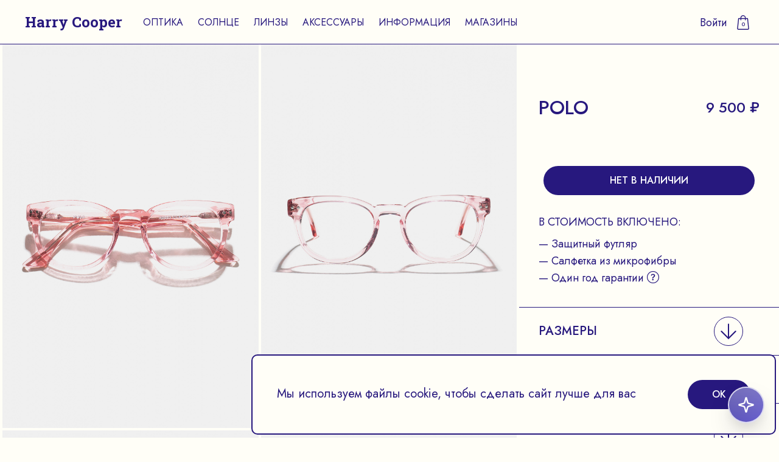

--- FILE ---
content_type: text/html; charset=UTF-8
request_url: https://harrycooper.ru/1043/
body_size: 27959
content:
<!DOCTYPE html>
<html xmlns="http://www.w3.org/1999/xhtml" xml:lang="ru" lang="ru">
<head>
	<meta charset="utf-8">
	<meta name="viewport" content="width=device-width, initial-scale=1.0">
	<meta name="theme-color" content="#000">
	<meta content='IE=edge' http-equiv='X-UA-Compatible'>
    <meta name="yandex-verification" content="7ec99aca1541d15d">
    <link rel="preconnect" href="https://fonts.googleapis.com">
	<link rel="preconnect" href="https://fonts.gstatic.com" crossorigin>
	<link rel="icon" type="image/png" href="/favicon.ico">
	<link href="https://fonts.googleapis.com/css2?family=Jost:ital,wght@0,100;0,200;0,300;0,400;0,500;0,600;0,700;0,800;0,900;1,100;1,200;1,300;1,400;1,500;1,600;1,700;1,800;1,900&family=Open+Sans:ital,wght@0,300;0,400;0,500;0,600;0,700;0,800;1,300;1,400;1,500;1,600;1,700;1,800&family=Roboto+Slab:wght@100;200;300;400;500;600;700;800;900&family=Roboto:ital,wght@0,100;0,300;0,400;0,500;0,700;0,900;1,100;1,300;1,400;1,500;1,700;1,900&display=swap" rel="stylesheet">
	<link rel="stylesheet" href="https://stackpath.bootstrapcdn.com/bootstrap/4.3.1/css/bootstrap.min.css" integrity="sha384-ggOyR0iXCbMQv3Xipma34MD+dH/1fQ784/j6cY/iJTQUOhcWr7x9JvoRxT2MZw1T" crossorigin="anonymous">
	<link rel="stylesheet" href="https://cdn.jsdelivr.net/npm/bootstrap-icons@1.8.1/font/bootstrap-icons.css">
	<link rel="stylesheet" href="/delerium/libs/owl2/dist/assets/owl.carousel.css">
	<link rel="stylesheet" href="/delerium/libs/owl2/dist/assets/owl.theme.default.css">
	<script data-skip-moving="true">window.dataLayer = window.dataLayer || [];</script>
					                         
<meta name="description" content="Очки для зрения Polo цвета Сакура за 9500 Р. в салоне оптики Harry Cooper в Москве. Ободковые Круглые очки Polo отлично дополнят Ваш образ. Покупайте Очки для зрения в интернет-магазине Harry Cooper: оправы для зрения, чтения, имиджа. Бесплатная проверка зрения, подбор линз и консультации. ">
    <link href="/bitrix/cache/css/s1/delerium/template_62b9497f789d63216ab8d1614fd36219/template_62b9497f789d63216ab8d1614fd36219_v1.css?176911836583593" type="text/css"  data-template-style="true" rel="stylesheet" >
            <style>
      .hero {
        max-width: 720px;
        background: #ffffff;
        border: 1.5px solid var(--ink-10, rgba(30, 33, 96, 0.1));
        border-radius: 20px;
        padding: 28px;
        box-shadow: 0 18px 46px rgba(30, 33, 96, 0.14);
      }
      .hero h1 {
        margin: 0 0 12px;
        font-size: 28px;
        letter-spacing: -0.02em;
      }
      .hero p {
        margin: 0 0 16px;
        color: rgba(30, 33, 96, 0.8);
        line-height: 1.6;
      }
      .hero code {
        padding: 2px 6px;
        background: var(--muted, #f0f0f2);
        border-radius: 8px;
      }
        .salon-request:hover{background-color:#f0f0f0}
        .salon-request{transition:all .5s}
        .overlay-modal{position:fixed;width:100vw;height:100vh;background:#00000050;z-index:1231231231;top:0}
        .block-request{background:#FFFEF7;width:664px;position:fixed;top:0;height:100vh;right:0;z-index:12312311231233}
        .br-bt{border:solid var(--primary-color);border-width:0 0 1px}
        .header-request{display:flex;align-items:center;justify-content:center}
        .header-request img{position:absolute;right:40px;cursor:pointer}
        .prev-step{left:40px}
        .padding-main{padding:40px}
        .step-name{font-size:32px;color:var(--primary-color);font-weight:500;text-transform:uppercase;line-height:48px}
        .title-request{text-transform:uppercase;color:var(--primary-color);font-size:24px;font-weight:500;line-height:32px}
        @media (max-width:1440px) {
            .block-request{width:50vw}
        }
        @media (max-width:768px) {
            .block-request{width:100vw}
        }
        .overlay-modal,.block-request{opacity:0;visibility:hidden;transition:opacity .3s ease,visibility .3s ease}
        .overlay-modal.show,.block-request.show{opacity:1;visibility:visible}
        .salon-request{cursor:pointer;width:100%;padding:32px 40px}
        .header-salon{display:flex;align-items:center;justify-content:space-between}
        .header-salon .name{font-size:24px;font-weight:500;color:var(--primary-color);line-height:32px;text-transform:uppercase}
        .salon-request .address-salon{font-size:18px;color:var(--primary-color);font-weight:400;line-height:24px}
        .pd-new{padding:32px 40px}
        .step-request.step50:before{content:'';position:absolute;top:0;width:50%;left:0;height:4px;background:var(--primary-color)}
        .step-request.step100:before{content:'';position:absolute;top:0;width:100%;left:0;height:4px;background:var(--primary-color)}
        .step-request{position:relative}
        .form-reception .content-request{overflow-y:auto}
        #phonefaq::placeholder{color:#938BBF}
        @media (max-width:485px) {
            .form-faq .custom-checkbox{margin-bottom:40px}
        }
        .btn-attach .attached{border:none;outline:none;background:transparent;color:var(--primary-color);border-radius:40px;border:1px solid;height:48px;font-family:Jost;font-weight:500;font-size:16px;line-height:16px;letter-spacing:0;text-align:center;text-transform:uppercase}
        .attached-text{margin-top:16px;margin-bottom:28px}
        .form-sertificate .step-request p.desc-step{font-family:Jost;font-weight:400;font-size:18px;line-height:24px;color:var(--primary-color);margin-top:16px;margin-bottom:0}
        .form-sertificate .content-request.pd-new.calendar-content{height:100%;overflow-y:auto}
        .btn-cart{margin-top:32px}
        .btn-cart a{height:48px;text-decoration:none;border-radius:100px;background:var(--primary-color);color:#fff;text-transform:uppercase;display:flex;justify-content:center;align-items:center}
        .footer-total{display:flex;justify-content:space-between}
        .total-sum{font-family:Jost;margin-bottom:0;font-weight:500;font-size:24px;line-height:32px;letter-spacing:0;color:var(--primary-color)}
        .offers-items{border-bottom:1px solid #27187e;padding:1.5rem 0}
        .total-cart{margin-bottom:0;text-transform:uppercase;font-family:Jost;font-weight:500;font-size:24px;line-height:32px;letter-spacing:0;color:var(--primary-color)}
        .cart-footer{margin-left:-32px;margin-right:-32px;margin-top:auto;border-top:1px solid var(--primary-color);padding:40px 32px 0}
        .content-request.final-step-sert{height:100%;position:relative;display:flex;flex-direction:column}
        .custom-checkbox{display:flex;align-items:center;gap:8px;cursor:pointer}
        .custom-checkbox input{display:none}
        .custom-checkbox .checkmark{width:18px;height:18px;border:2px solid var(--primary-color);border-radius:4px;display:flex;align-items:center;justify-content:center;transition:.2s}
        .custom-checkbox input:checked + .checkmark{background-color:var(--primary-color)}
        .custom-checkbox input:checked + .checkmark::after{content:'✔';color:#fff;font-size:12px}
        .close-icon{position:absolute;width:75%;height:2px;background-color:#000;transform:rotate(45deg);top:50%;left:0;margin-top:-1px}
        .close-button{width:24px;height:24px;position:relative;cursor:pointer}
        .offers-items h5{color:var(--blue-27187-e,#27187eb3);font-size:16px;font-family:Jost;font-style:normal;font-weight:400;line-height:24px}
        .offers-items h4{color:var(--main-blue-27187-e,#27187E);font-size:18px;display:inline-block;font-family:Jost;font-style:normal;font-weight:500;line-height:24px;text-transform:uppercase}
        .offers-items .end-price{color:var(--main-blue-27187-e,#27187E);text-align:right;font-size:16px;font-family:Jost;font-style:normal;font-weight:400;line-height:24px;text-transform:uppercase;float:right}
        .close-icon::after{content:"";position:absolute;width:100%;height:2px;background-color:#000;transform:rotate(90deg);top:50%;left:0;margin-top:-1px}
        .step-name1{font-family:Jost;font-weight:500;font-size:32px;line-height:48px;letter-spacing:0;text-transform:uppercase;color:var(--primary-color)}
        .attached-text{font-family:Jost;font-weight:400;font-size:14px;line-height:20px;letter-spacing:0;text-align:center;color:#27187EB2}
        .final-step p{color:var(--primary-color);font-size:18px}
        .h3-style{font-size:24px;margin-bottom:32px;font-weight:500;text-transform:uppercase;line-height:32px;color:var(--primary-color)}
        .form-request input{height:48px;color:var(--primary-color);background:transparent;padding:0 24px;border-radius:100px;outline:none;border:1px solid var(--primary-color)}
        .form-request textarea{resize:none;padding:12px;background:transparent;border-radius:8px;height:72px;max-height:72px;border:1px solid var(--primary-color);color:var(--primary-color)}
        .form-vacancies .step-request.padding-main{overflow:auto}
        .form-vacancies textarea{max-height:144px;height:144px}
        .form-request label{margin:0;font-size:16px;font-weight:400;line-height:24px;color:#27187EB2}
        .form-request > div{display:flex;flex-direction:column;gap:4px}
        .form-request{display:flex;flex-direction:column;gap:12px}
        .btn-next{margin-top:auto}
        .calendar-content{display:flex;flex-direction:column;height:100%}
        .block-request>div{display:flex;flex-direction:column;height:100%}
        .btn-next{height:48px;border-radius:100px;opacity:1;width:100%;display:flex;align-items:center;justify-content:center;background:var(--primary-color);color:#fff;border:none;font-size:16px;text-transform:uppercase;font-weight:500;line-height:16px;padding-top:2px}
        .times-calendar div{cursor:pointer;padding:12px 0;border:1px solid var(--primary-color);color:var(--primary-color);border-radius:100px;font-size:16px;font-weight:400;line-height:24px;text-align:center}
        .times-calendar{margin-top:40px;grid-gap:8px;display:inline-grid;grid-template-columns:repeat(4,1fr);width:100%}
        .times-calendar div.selected-time{color:#fff;background:var(--primary-color)}
        #monthYear{text-transform:capitalize;font-size:20px;font-weight:500;line-height:24px;color:#fff}
        .header-calendar{display:flex;justify-content:space-between;align-items:center;height:48px;background:var(--primary-color)}
        .calendar{display:inline-grid;grid-template-columns:repeat(7,1fr);width:100%;text-align:center}
        .day,.weekday{padding:10px;cursor:pointer;position:relative}
        .day span{font-size:18px;font-weight:400;z-index:12213123;position:relative;color:var(--primary-color);line-height:24px}
        .selected:after{content:'';height:40px;width:40px;position:absolute;background:var(--primary-color);border-radius:50%;top:0;position:absolute;margin-left:auto;margin-right:auto;left:0;right:0;text-align:center;z-index:0}
        .selected span{color:#fff}
        .day.disabled span{color:#938BBF}
        .weekday{font-size:18px;color:var(--primary-color);font-weight:500;line-height:24px;cursor:default}
        .disabled{color:#ccc;pointer-events:none}
        .send-request{margin-top:20px!important}
        @media (max-width:1200px) {
            .final-step p{font-size:16px}
            .header-salon img{width:40px}
            .step-name{font-size:24px}
            .times-calendar{margin-top:32px}
            .padding-main,.salon-request{padding:32px}
            .header-request.br-bt{padding:40px 32px}
            .times-calendar div{padding:11px 0}
            .day{padding:7px 10px}
            .weekday{padding:12px 10px}
            .pd-new{padding:32px}
        }
        @media (max-width:768px) {
            .header-salon .name{font-size:20px}
            .salon-request .address-salon{font-size:16px}
            .header-request img{right:24px}
            .prev-step{left:24px}
            .padding-main,.salon-request{padding:32px 24px}
            .header-request.br-bt{padding:40px 24px}
        }
        @media (max-width:425px) {
            .title-request{font-size:20px}
            .padding-main,.salon-request{padding:20px 16px}
            .pd-new{padding:20px 16px}
            .times-calendar{grid-template-columns:repeat(3,1fr)}
            .day,.weekday{font-size:16px}
            .times-calendar{margin-top:24px}
            .header-request.br-bt{padding:24px 16px}
            .step-name{font-size:20px;line-height:24px}
            .header-salon .name{font-size:16px}
            .header-salon img{width:32px}
            .header-salon{margin-bottom:12px!important}
            .mob-show{display:block!important}
            .mob-hide{display:none}
            .h3-style{font-size:20px;margin-bottom:24px}
        }
        .reg_form{display:none;right:0;left:0;z-index:9999;position:fixed;margin:0 auto;border:0 solid red;background:#FFFEF7;width:100%;max-width:600px;padding-bottom:32px;border-radius:8px;top:20%;box-shadow:0 1px 14px 1px #223c5033}
        .reg_header{cursor:pointer;display:flex;width:100%;height:3.5rem;border-bottom:1px solid #27187e}
        .reg_header_left{width:50%;border-right:1px solid #27187e;background:#F0F0F0;border-top-left-radius:8px}
        .reg_header_right{width:50%;background:#F0F0F0;border-top-right-radius:8px}
        .reg_header_left span{font-family:'Jost';font-style:normal;font-weight:400;font-size:1.125rem;color:#27187e;line-height:3.5rem;text-align:center;vertical-align:middle;display:block}
        .reg_header_right span{font-family:'Jost';font-style:normal;font-weight:400;font-size:1.125rem;color:#27187e;display:block;line-height:3.5rem;text-align:center;vertical-align:middle}
        .reg_header_left:hover{background:#FFFEF7}
        .reg_header_right:hover{background:#FFFEF7}
        .reg_title span{margin:1rem 0 0;text-transform:uppercase;font-family:'Jost';font-style:normal;font-weight:500;font-size:1.5rem;color:#27187e;line-height:3.5rem;text-align:center;vertical-align:middle;display:block}
        .reg_reg label{padding:0 2rem;width:100%;display:block}
        .reg_reg .reg_phone{color:#27187e;font-size:16px;font-family:Jost;font-style:normal;font-weight:400;line-height:24px}
        .reg_reg input{outline:none;color:#27187e;padding:12px 0 13px 16px;margin:8px 0;width:100%;border:none;display:block;border:1px solid #27187e;border-radius:25px;background:#FFFEF7}
        .reg_reg_auth{cursor:pointer;display:flex;align-items:center;justify-content:center;background:#27187e;width:calc(100% - 4rem);margin:24px auto 16px;font-family:'Jost';font-style:normal;font-weight:500;font-size:1rem;line-height:1rem;text-align:center;text-transform:uppercase;color:#FFF;padding:1rem;border-radius:100px}
        .reg_reg_reqpass{cursor:pointer;display:flex;align-items:center;justify-content:center;background:#FFFEF7;width:calc(100% - 4rem - 2px);margin:0 auto;font-family:'Jost';font-style:normal;font-weight:500;font-size:1rem;line-height:1rem;text-align:center;text-transform:uppercase;color:#27187e;padding:1rem;border-radius:100px;border:1px solid #27187e}
        .reg_reg_auth:hover{font-size:1.1rem}
        .reg_reg_reqpass:hover{font-size:1.1rem}
        .active_reg{background:#FFFEF7}
        .hide_reg{display:none}
        .reg_in label{padding:0 2rem;width:100%;display:block}
        .reg_in .reg_phones,.reg_in .reg_name,.reg_in .reg_email{color:#27187e;font-size:16px;font-family:Jost;font-style:normal;font-weight:400;line-height:24px}
        .reg_in input{outline:none;color:#27187e;padding:12px 0 13px 16px;margin:8px 0;width:100%;border:none;display:block;border:1px solid #27187e;border-radius:25px;background:#FFFEF7}
        .reg_notes{display:block;align-items:center;justify-content:left;width:calc(100% - 4rem);margin:0 auto;font-family:'Jost';font-style:normal;font-weight:400;font-size:.875rem;line-height:1.25rem;text-align:left;text-transform:none;color:#27187e;padding:0;border-radius:unset}
        .reg_notes a{text-decoration:underline;color:#27187e;font-family:'Jost';font-style:normal;font-weight:400;font-size:.875rem}
        #reg_result{display:none;margin:2rem 0 0;text-decoration:none;color:#9f0909;font-family:'Jost';font-style:normal;font-weight:400;font-size:1rem;text-align:center}
        @media (max-width:485px) {
            .cursor-img{display:none!important}
        }
        .calendar-content .btn-next{margin-top:24px;margin-bottom:24px}
        .delerium_head_menu_accessories img.img-fluid {width:248px;height:248px;object-fit: cover;}
    </style>
<style>
    .filter-row{
        display: flex;

        gap:16px;
    }
    .bx-filter .bx-filter-select-container {
        border:none;
    }
    .bx-filter .bx-filter-select-block {
        border: 1px solid #27187E;
        background: transparent;
        border-radius: 100px;
    }
    .filter-section {
        position: relative;
        display: inline-block; /* чтобы dropdown не ушел в сторону */
    }

    .dropdown {
        display: none;
        position: absolute;
        top: 50%;
        left: 0;
        background: white;
        z-index: 8;
        box-shadow: 0 4px 6px rgba(0,0,0,0.1);
        padding: 10px;
        border: 1px solid var(--primary-color);
        padding-top: 36px;
        width: 240px;
        background: #fffef7;
        border-radius:8px 8px 24px 24px;
    }

    .dropdown.active {
        display: block;
    }
    .filter-tag {
        height: 48px;
        border: 1px solid var(--primary-color);
        display: flex;
        align-items: center;
        padding: 0 24px;
        border-radius: 100px;
    }
    .selected-filters {
        display: flex;
        flex-wrap: wrap;
        gap: 12px;
    }
    .standard-frame {
        border-radius: 100px;
        cursor: pointer;
        position: relative;
        z-index: 9;
        font-weight: 500;
        color:var(--primary-color);
        padding: 0 24px;
        background: #fffef7;
        align-items: center;
        width: 240px;
        display: flex;
        border: 1px solid var(--primary-color);
        height: 48px;
    }
    .standard-frame img {
        transition: transform 0.3s ease;
    }

    .standard-frame img.rotated {
        transform: rotate(180deg);
    }

    .bx-filter-param-text {
        color:var(--primary-color);
        font-size: 16px;
    }
    .scrolled {
        max-height: 200px;
        padding: 0px 14px;
        overflow: auto;
    }
    .scrolled .checkbox {
        margin: 0;
        height: 40px;
        display: flex;
        width: 100%;
        align-items: center;
    }
    .bx-filter .bx-filter-param-label {
        height: 100%;
        display: flex;
        margin:0;
        align-items: center;
        width: 100%;
    }
    .filter-row {
        margin-top:56px;
    }
    .bx-filter-param-label {
        display: flex;
        align-items: center;
        justify-content: space-between;
        position: relative;
        padding-right: 24px; /* резерв под кастомную иконку */
    }

    .bx-filter-param-text {
        flex-grow: 1;
    }

    .bx-filter-param-label input[type="checkbox"] {
        display: none;
    }

    .custom-checkbox {
        position: absolute;
        right: 0;
        top: 50%;
        transform: translateY(-50%);
        width: 20px; /* размеры иконки */
        height: 20px;
        background-image: url('/upload/newcheck.svg'); /* иконка по умолчанию */
        background-size: contain;
        background-repeat: no-repeat;
        cursor: pointer;
    }

    /* При активном чекбоксе меняем картинку */
    .checkbox.selected-box .custom-checkbox {
        background-image: url('/upload/newchecked.svg'); /* иконка при выборе */
    }
    .bx-filter .bx-filter-param-label {
        padding:0;
    }
    .bx-filter .bx-filter-input-checkbox {
        display: flex;
        align-items: center;
        gap: 8px;
    }
    .bx-filter-input-checkbox img {
        display: none;
    }
    img[data-type-name=COLORS] {
        display: block;
        width: 12px;
        height: 12px;
    }
    img[data-type-name=FORM] {
        display: block;
        max-width: 55px;
    }
    .bx-filter.bx-blue {
        padding-left:40px;
        margin-left: -15px;
        margin-right: -15px;
    }
    .bx-filter-parameters-box-container {
        padding:0;
    }
    .accept {
        display: flex;
        align-items:center;
        margin-left:auto;
    }
    .accept input {
        border: none;
        outline: none;
        height:48px;
        display: flex;
        align-items: center;
        color:white;
        background: var(--primary-color);
        text-transform: uppercase;
        border-radius: 100px;
        padding:0 24px;
    }
    .btn-footer {
        display: flex;
        align-items: center;
        gap:12px;
        flex-wrap: wrap;
        margin-top:32px;
    }
    .btn-footer .btn {
        border: none;
        outline: none;
        height:48px;
        display: flex;
        align-items: center;
        cursor: pointer;
        text-decoration: none;
        color:white;
        background: var(--primary-color);
        border-radius: 100px;
        padding:0 24px;
    }
    .filter-tag {
        color:var(--primary-color);
    }
    .filter-tag .name {
        font-weight: 500;
    }
    .remove-tag {
        margin-left: 8px;
        cursor: pointer;
    }
    .remove-tag img {
        width: 16px;
        height: 16px;
    }
    .sbros {
        display: none;
    }
    @media (max-width:1440px) {
        .filter-row {
            flex-wrap: wrap;
        }
        .accept {
            margin-left:0;
        }
    }
    @media(max-width: 1200px) {
        .filter-row {
            gap:8px;
            flex-wrap: wrap;
        }
        .accept {
            margin-left:0;
        }
        .standard-frame,.dropdown {
            width: 216px;
        }
    }
    @media(max-width:768px) {
        .bx-filter.bx-blue {
            left:-100vw;
            position: fixed;
            top: 0;
            height: 100vh;
            background: white;
            z-index: 1231231;
            padding:0;
            transition: all 0.3s ease;
        }
        .bx-filter.bx-blue.active-menu {
            left:auto;
        }
        .filter-row {
            flex-direction: column;
            overflow: auto;
            padding:0 16px;
            max-height: calc(100vh - 100px);
            margin: 0;
            flex-wrap: nowrap;
        }
        .accept input {
            display: flex !important;
        }
        .standard-frame img {
            display: none !important;
        }
        .standard-frame {
            margin-bottom:20px;
            height:auto;
            background:none;
            border:none;
            padding:0;
        }
        .filter-section {
            display: block;
        }
        .dropdown {
            display: block;
            position: relative;
            width: 100%;
            margin-bottom:24px;
            border:none;
            padding:0;
            box-shadow:none;
            background:none;
        }
        .scrolled {
            display: flex;
            flex-direction: column;
            gap:8px;
        }
        .scrolled label {
            justify-content: center;
        }
        .scrolled {
            max-height: 100%;
            padding:0;
        }
        .scrolled[data-type-dropdown=COLORS] {
            display: grid;
            gap:8px;
            grid-template-columns: repeat(2, 1fr);
        }
        .scrolled[data-type-dropdown=SIZE] {
            display: grid;
            gap:8px;
            grid-template-columns: repeat(3, 1fr);
        }
        .custom-checkbox {
            display: none;
        }
        .checkbox label {
            border: 1px solid var(--primary-color);
            border-radius: 100px;
            padding: 0 16px !important;
        }
        .checkbox.selected-box {
            background: #F0F0F0;
            border-radius: 100px;
        }
        .mobile-filter{
            display: block !important;
            margin-right: -15px;
            margin-left: -15px;
            margin-top: 24px;
            border-top: 1px solid var(--primary-color);
            border-bottom: 1px solid var(--primary-color);
            padding: 20px 16px;
        }
        .mobile-filter a span {
            margin-left:4px;
        }
        .mobile-filter a{
            width: 100%;
            border: none;
            outline: none;
            text-decoration: none !important;
            height:48px;
            display: flex;
            justify-content: center;
            align-items: center;
            color:white;
            background: var(--primary-color);
            border-radius: 100px;
            font-family: Jost;
            font-weight: 500;
            font-size: 16px;
            line-height: 24px;
        }
        .header-mobile {
            justify-content: center;
            display: flex !important;
            position: relative;
            align-items: center;
            margin-bottom: 24px;
            height: 72px;
            border-bottom:1px solid var(--primary-color);
        }
        .close-btn {
            position: absolute;
            right: 16px;
        }
        .header-mobile p {
            margin:0;
            font-weight: 500;
            font-size: 20px;
            line-height: 24px;
            text-align: center;
            color:var(--primary-color);
            text-transform: uppercase;
        }
        .accept input {
            width: 100%;
        }
        .accept {
            margin-right: -15px;
            margin-left: -15px;
            border-top:1px solid var(--primary-color);
            margin-top:20px;
            padding:20px;
        }
        .clear-filters {
            display: none;
        }
        .clear-filters.visible {
            cursor: pointer;
            display: flex !important;
            border: 1px solid var(--primary-color);
            border-radius: 100px;
            padding: 0 16px !important;
            justify-content: center;
            align-items: center;
            height:48px;
            font-weight: 500;
            font-size: 16px;
            line-height: 24px;
            color:var(--primary-color);
        }
        .clear-filters.visible img {
            width: 16px;
            height: 16px;
        }
        .sbros {
            display: block;
        }
    }

</style>
<style>
.content-cards-info-notice{padding:0 2rem 2rem!important;font-family:Jost;font-style:normal;font-weight:400;font-size:1.125rem;line-height:1.5rem;color:#27187e}
.card-img-overlay{height:0}
.content-service .col-12{border-bottom:1px solid #fff}
.content-cards div{border:0 solid red}
.content-cards-photos{width:100%;padding-left:0;font-size:0;text-align:center}
.photo-detail{padding:0 2px 4px;display:inline-flex;width:calc(50% - 2px);box-sizing:border-box;}
.photo-detail img{width:100%}
.content-cards-info-back,.content-cards-info-like{padding:2.5rem}
.content-cards-info-back a{text-decoration:none}
.content-cards-info-like a{text-decoration:none;float:right}
.content-cards-info-back i{color:#27187e;display:flex;font-size:3rem}
.content-cards-info-like i{color:#27187e;font-size:2.8rem}
.content-cards-info-like .heart_icons{display:none}
#heart_icons:hover .like-yes{display:block;color:#c92377}
#heart_icons:hover .like-no{display:none}
.content-cards-info-name{padding:0 0 1.5rem 2rem}
.content-cards-info-name h1{font-family:Jost;padding:0;margin:0;font-style:normal;font-weight:500;font-size:2rem;line-height:3rem;text-transform:uppercase;color:#27187e}
.content-cards-info-price{padding:0 2rem 1.5rem 0}
.content-cards-info-price span:first-child{font-family:Jost;padding:0;float:right;margin:0;font-style:normal;font-weight:500;font-size:2rem;line-height:3rem;text-transform:uppercase;color:#27187e}
.content-cards-info-colorname{margin:0;padding:0 0 .75rem 2rem}
.content-cards-info-colorname span:first-child{font-family:Jost;font-style:normal;font-weight:400;font-size:1rem;line-height:1.25rem;color:#27187e}
.content-cards-info-colorvalue{margin:0;padding:0 0 2.25rem 2rem}
.colorvalues{display:flex}
.colorvalue{display:flex;margin-bottom:.75rem;margin-right:.75rem}
.colorvalue a{display:flex;align-items:center;justify-content:center;text-align:center;border-radius:100px;border:1px solid #27187e00;text-decoration:none;padding:3px}
.colorvalue img{display:inline-flex;margin:0;cursor:pointer;width:1.5rem;height:1.5rem;border-radius:50%}
.colorvalue:hover a{border:1px solid #27187e}
.content-cards-info-prebags{margin:0 auto;padding:0rem 0rem 1rem 0}
.content-cards-info-prebags span{cursor:pointer;display:flex;align-items:center;justify-content:center;background:#27187e;width:calc(100% - 4rem);margin:0 auto;font-family:Jost;font-style:normal;font-weight:500;font-size:1rem;line-height:1rem;text-align:center;text-transform:uppercase;color:#fff;padding:1rem;border-radius:100px}
.content-cards-info-prebags-not{margin:0 auto;padding:0 0 2rem}
.content-cards-info-prebags-not span{display:flex;align-items:center;justify-content:center;background:#27187e;width:calc(100% - 5rem);margin:0 auto;font-family:Jost;font-style:normal;font-weight:500;font-size:1rem;line-height:1rem;text-align:center;text-transform:uppercase;color:#fff;padding:1rem;border-radius:100px}
.content-cards-info-notesale{position:relative;padding:0 0 2rem 2rem;margin:0}
.content-cards-info-notesale span:nth-last-child(n+2){display:block;margin:0 0 12px;font-family:Jost;font-style:normal;font-weight:400;font-size:1.125rem;line-height:1.5rem;text-transform:uppercase;color:#27187e;padding:0}
.content-cards-info-notesale p:nth-last-child(n+2){display:block;align-items:baseline;justify-content:flex-start;font-family:Jost;font-style:normal;font-weight:400;font-size:1.125rem;line-height:1.5rem;color:#27187e;margin:4px 0;padding:0}
.content-cards-info-notesale i{cursor:pointer;color:#27187e;font-size:1.25rem}
.content-cards-info-notesale p:last-child{font-family:Jost;margin:0 1.5rem 0 0;padding:0;font-style:normal;font-weight:400;font-size:1rem;line-height:1.25rem;color:#27187e}
.content-cards-info-notesale span:last-child{font-size:1.25rem}
.receptmodal{right:2.5rem;position:absolute;top:2.5rem;width:65%;height:auto;left:auto}
.receptmodal .modal-body{padding:1.25rem}
.receptmodal .close{font-size:unset}
.receptmodal .modal-content{background-color:#faf7ea;border:1px solid #27187e;border-radius:8px}
.modal-backdrop.show{opacity:0}
.receptmodal2{right:6rem;position:absolute;top:7.5rem;width:65%;height:auto;left:auto}
.owl-carousel-cards .owl-dots{height:0;bottom:60px;position:relative;margin-top:0}
.content-cards-info-accordion{margin:0;padding:0}
.content-cards-info-accordion h4{margin:0;white-space:normal;font-family:Jost;font-style:normal;font-weight:500;font-size:1.25rem;line-height:1.5;text-transform:uppercase;color:#27187e;padding:1.5rem 0 1.5rem 2rem}
.content-cards-info-accordion .card-header{background:#fffef7;margin:0;padding:0;border-top:1px solid #27187e;cursor:pointer}
.content-cards-info-accordion .card-header-end{margin:0;padding:0;border-bottom:1px solid #27187e}
.content-cards-info-accordion .updown{margin-right:2rem;cursor:pointer;line-height:1}
.updown i{line-height:3rem;color:#27187e;font-size:3rem}
.content-cards-info-accordion .updown-block{display:flex;align-items:center;justify-content:right;text-align:center}
.content-cards-info-accordion .card-body{background:#faf7ea;padding:0 2rem 1.6rem;margin:0}
.content-cards-info-accordion .p-text-name{text-transform:uppercase;font-family:Jost;font-style:normal;font-weight:500;font-size:1.125rem;line-height:1.5rem;color:#27187e;margin:1.25rem 0 .75rem;padding:0}
.content-cards-info-accordion .p-text-value{font-family:Jost;font-style:normal;font-weight:400;font-size:1.125rem;line-height:1.5rem;color:#27187e;margin:0;padding:0}
#collapseOne .p-text-value{margin-bottom:1.3rem}
.updown-two{display:none}
.updown-one{display:block}
.collapsed .updown-one{display:none}
.collapsed .updown-two{display:block}
.help-lens-card button{cursor:pointer;display:flex;align-items:center;justify-content:center;background:#27187e;width:100%;margin:.5rem auto 0;font-family:Jost;font-style:normal;font-weight:500;font-size:1rem;line-height:1rem;text-align:center;text-transform:uppercase;color:#fff;padding:1rem;border-radius:100px}
.help-lens-card-name{font-family:Jost;font-style:normal;font-weight:400;font-size:1.125rem;line-height:1.5rem;color:#27187e;width:100%;outline:0;border:1px solid #27187e;border-radius:100px;padding:.5rem 1.25rem;margin-bottom:1rem;margin-top:2rem}
.help-lens-card-tel{font-family:Jost;font-style:normal;font-weight:400;font-size:1.125rem;line-height:1.5rem;color:#27187e;width:100%;outline:0;border:1px solid #27187e;border-radius:100px;padding:.5rem 1.25rem;margin-bottom:1rem}
.content-cards-preorders{display:none;top:112px;z-index:9;position:absolute;right:0;width:calc(100vw / 3 - 0rem);background:#faf7ea;height:1000px}
.orders-header{border-bottom:1px solid #27187e}
.orders-header-name{display:flex;align-items:center;justify-content:center;font-family:Jost;font-style:normal;font-weight:500;font-size:1.5rem;line-height:2rem;text-align:center;text-transform:uppercase;color:#27187e}
.orders-header-block{display:flex;position:relative;align-items:center;justify-content:center;text-align:center}
.orders-header-close{display:flex;align-items:center;justify-content:center;text-align:center;position:absolute;right:0;color:#27187e;font-size:2.5rem;margin-right:2.5rem;margin-bottom:5px}
.orders-step{display:block}
.orders-step-col{border-bottom:1px solid #27187e;padding:2.5rem}
.orders-step h4{font-family:Jost;margin:0;font-style:normal;font-weight:500;font-size:2rem;line-height:3rem;text-transform:uppercase;color:#27187e}
.orders-step h5{font-family:Jost;width:86%;font-style:normal;font-weight:500;font-size:1.5rem;line-height:2rem;text-transform:uppercase;color:#27187e}
.orders-step p{margin:0;max-width:72%;font-family:Jost;font-style:normal;font-weight:400;font-size:1.125rem;line-height:1.5rem;color:#27187e;padding:0}
.orders-step-col .bi-arrow-right-circle{font-size:2.5rem;color:#27187e}
.orders-step-col .arrow-right{position:absolute;right:0;padding-right:2.5rem;top:0;padding-top:2rem}
.orders-step-price{margin:0;font-family:Jost;font-style:normal;font-weight:500;font-size:1.25rem;line-height:1.5rem;text-align:right;text-transform:uppercase;color:#27187e;position:absolute;right:0;padding-right:2.5rem;bottom:0;padding-bottom:2rem}
.orders-step-2,.orders-step-2v2,.orders-step-3,.orders-step-4{display:none}
.orders-header-back-1{display:flex;align-items:center;justify-content:center;text-align:center;position:absolute;left:0;font-size:3rem;color:#27187e;top:0;bottom:0;margin-left:2.5rem;cursor:pointer}
.step-recept p{max-width:100%}
.card-header:first-child{border-radius:unset}
.glazhead{margin:2rem 0;display:flex;color:#27187e;font-size:1.5rem;font-family:Jost;font-style:normal;font-weight:500;line-height:2rem;text-transform:uppercase}
.glaz1{padding-left:2.5rem;padding-right:1.25rem}
.glaz2{padding-right:2.5rem;padding-left:1.25rem}
.sphselect{display:block;width:100%;position:relative}
.selectus{position:relative}
.new-select__list::-webkit-scrollbar{width:12px}
.new-select__list::-webkit-scrollbar-track{margin:5px}
.new-select__list::-webkit-scrollbar-thumb{background-color:#27187e;border-radius:39px;border:2px solid #f0f0f0;height:46px}
.new-select{color:#27187e;height:40px;border-radius:6.25rem;position:relative;border:1px solid #27187e;padding:8px 15px;cursor:pointer;user-select:none}
.new-select__list{border-radius:1rem;position:absolute;top:0;border:1px solid #27187e;cursor:pointer;width:100%;z-index:2;background:#faf7ea;user-select:none;max-height:324px;overflow-y:auto}
.new-select__list.on{display:block}
.new-select__item span{display:block;padding:10px 15px}
.new-select__item span:hover{font-weight:600;color:#27187e}
.new-select:after{content:'';display:block;width:25px;height:25px;position:absolute;right:9px;top:9px;background:url('path-to-image') right center/cover no-repeat;opacity:.6;-webkit-transition:.27s ease-in-out;-o-transition:.27s ease-in-out;transition:.27s ease-in-out;-webkit-transform:rotate(0);-ms-transform:rotate(0);-o-transform:rotate(0);transform:rotate(0)}
.new-select.on:after{-webkit-transform:rotate(180deg);-ms-transform:rotate(180deg);-o-transform:rotate(180deg);transform:rotate(180deg)}
.zrselect{width:100%;border:1px solid #27187e;border-radius:25px;height:40px;padding:15px;color:#27187e;margin:15px 0 0;background:#faf7ea}
.zrselect::-webkit-input-placeholder{color:#27187e}
.zrselect:-moz-placeholder{color:#27187e;opacity:1}
.zrselect::-moz-placeholder{color:#27187e;opacity:1}
.zrselect:-ms-input-placeholder{color:#27187e}
.zrselect::-ms-input-placeholder{color:#27187e}
::placeholder{color:#27187e}
.zrnote{margin:1.25rem 2.5rem;color:#27187e;font-size:1rem;font-family:Jost;font-style:normal;font-weight:400;line-height:20px}
.zr_for_finish{cursor:pointer;display:flex;align-items:center;justify-content:center;background:#27187e;width:calc(100% - 3rem);margin:0 auto;font-family:Jost;font-style:normal;font-weight:500;font-size:1rem;line-height:1rem;text-align:center;text-transform:uppercase;color:#fff;padding:1rem;border-radius:100px}
@media (max-width:1500px){.updown i{line-height:3rem;color:#27187e;font-size:2.5rem}
.content-cards-preorders{display:none;top:112px;z-index:9;position:absolute;right:0;width:calc(100vw / 2 - 0rem);background:#faf7ea;height:1000px}}@media (max-width:1300px){.updown i{line-height:3rem;color:#27187e;font-size:2rem}}@media (min-width:996px) and (max-width:1199px){.content-cards-info-price span:first-child{float:left}
.content-cards-info-price{padding:0 2rem 1.5rem}
.content-cards-info-name{padding:0 0 0 2rem}}@media (min-width:576px) and (max-width:960px){.content-cards-photos{padding-right:2.5rem;padding-left:1.5rem;font-size:0;text-align:left}}@media (max-width:768px){.content-cards-preorders{width:100%}
.circle-like{width:100%;position:fixed;z-index:1;top:90px}
.photo-detail{padding:0;display:inline-flex;width:100%}
.content-cards-photos{width:100%;padding-left:unset;padding-right:unset;font-size:0;text-align:left}
.photo-detail img{object-fit:cover;object-position:center;vertical-align:middle;height:100%;display:block;width:100%}
.receptmodal,.receptmodal2{margin:0 auto;right:0;position:absolute;top:4rem;width:89%;height:auto;left:0}
.modal-backdrop.show{opacity:.6}
.content-cards-info-notesale p:last-child{font-size:1.3rem;line-height:1.5rem}}@media (max-width:576px){.content-cards-info-notice{padding:0 1rem 2rem!important;font-family:Jost;font-style:normal;font-weight:400;font-size:1.125rem;line-height:1.5rem;color:#27187e}
.orders-step-price{padding-right:1.5rem;display:contents}
.delerium-sections-block h2{width:90%;font-size:1.7rem;line-height:2.5rem;margin:0 auto}
.content-cards-info-name{padding:0 0 1.5rem 1rem}
.content-cards-info-price{padding:0 1rem 1.5rem 0}
.content-cards-info-name h1,.content-cards-info-price span:first-child{font-size:1.5rem}
.content-cards-info-colorname{padding:0 0 .75rem 1rem}
.content-cards-info-colorvalue{padding:0 0 2.25rem 1rem}
.content-cards-info-prebags span{width:calc(100% - 4rem)}
.content-cards-info-notesale{padding:0 0 2rem 1rem}
.content-cards-info-notesale p:nth-last-child(n+2){font-size:1rem}
.content-cards-info-accordion h4{padding:1.5rem 1rem;font-size:1.25rem;line-height:1.5}
.content-cards-info-accordion .updown{margin-right:1rem}
.content-bestcatalog-col .card-product-name,.content-bestcatalog-col .card-product-price{margin-left:2px}
.content-cards-info-accordion .card-body{padding:0 1rem 1.6rem}
.orders-step-col{border-bottom:1px solid #27187e;padding:1rem}
.orders-step h4{font-size:1.25rem}
.orders-step h5{line-height:1.5;font-size:1rem}
.orders-step p{font-size:1rem;line-height:1.25}
.orders-step-col .arrow-right{padding-right:1rem}
.glazhead{margin:1rem 0;font-size:1rem}
.glaz1{padding-left:1rem;padding-right:1rem}
.glaz2{padding-right:1rem;padding-left:1rem}}.orders-step-col:hover{background-color:#f0f0f0}

.content-cards-info-price {
  display: flex;
  align-items: center;
  justify-content: flex-end;
}

@media (max-width:576px){
  .content-cards-info-price {
    justify-content: flex-start;
  }
}
</style>







  <title>Ободковые Круглые Polo Сакура от 9500 Р. купить в Москве</title>

<!-- Yandex.Metrika counter -->
<script data-skip-moving="true">
    (function(m,e,t,r,i,k,a){
        m[i]=m[i]||function(){(m[i].a=m[i].a||[]).push(arguments)};
        m[i].l=1*new Date();
        for (var j = 0; j < document.scripts.length; j++) {if (document.scripts[j].src === r) { return; }}
        k=e.createElement(t),a=e.getElementsByTagName(t)[0],k.async=1,k.src=r,a.parentNode.insertBefore(k,a)
    })(window, document,'script','https://mc.yandex.ru/metrika/tag.js', 'ym');

    ym(26993061, 'init', {webvisor:true, clickmap:true, ecommerce:"dataLayer", referrer: document.referrer, url: location.href, accurateTrackBounce:true, trackLinks:true});
</script>
<noscript><div><img src="https://mc.yandex.ru/watch/26993061" style="position:absolute; left:-9999px;" alt="" /></div></noscript>
<!-- /Yandex.Metrika counter -->



</head>
<body class="body">
        
<header>
  <div class="delerium_header">
    <div class="container-fluid">
      <div class="row header72 delerium_white position-relative">
        <div class="col pl-3 py-0 logo" onclick="window.location='/';">
          <h5 class="my-0">Harry Cooper</h5>
        </div>
        <nav class="navbar navbar-links-main navbar-expand-lg pl-0 d-none d-lg-flex">
          <a id="m-optics" class="pl-0 mr-4" href="#">Оптика</a>
          <a id="m-sun" class="pl-0 mr-4" href="#">Солнце</a>
          <a id="m-lenses" class="pl-0 mr-4" href="#">Линзы</a>
          <a id="m-acessories" class="pl-0 mr-4" href="#">Аксессуары</a>
          <a id="menu-info" class="pl-0 mr-4" href="/information/">Информация</a>
          <a id="m-shop" class="pl-0 mr-0" href="/contacts/">Магазины</a>
        </nav>
        <div class="nav-right">
          <span>
                <a class="nav-right-auth pr-0 mr-0" href="#">Войти</a>          </span>
          <span onclick="window.location='/cart/';">
            <a class="nav-right-bag btn-icon">
              <span class="icon">
                <svg>
                  <use xlink:href="/upload/icons/basket.svg#svg-basket"></use>
                </svg>
              </span>
              <i class="nav-right-bag-count">0</i>
                          </a>
          </span>
          <span class="nav-right-bars-lg">
                <img loading="lazy" src="/local/templates/delerium/img/menu-icon-1.svg" alt="Open">
                <img loading="lazy" src="/local/templates/delerium/img/menu-icon-2.svg" alt="Close">
          </span>
        </div>
      </div>
    </div>
  </div>
  <div class="delerium_mobile_menu delerium_background">
    <div class="container-fluid p-0">
      <div class="row m-0 delerium_background">
        <div class="col-12 m-0 p-0 d-flex">
          <div class="accordion">
            <div class="card" onclick="window.location='/glasses/new/';">
              <div class="card-header">
                <div class="col ml-3 ml-md-4 p-0 picture_card">
                  <img loading="lazy" class="img-fluid" src="/upload/1/IMG_9375.PNG" alt="Новинки оправ в Harry Cooper">
                </div>
                <div class="col">
                  <h2 class="mb-0">Новинки</h2>
                </div>
              </div>
            </div>
            <div class="card card-mobile-details">
              <div class="card-header">
                <div class="col ml-3 ml-md-4 p-0 picture_card">
                  <img loading="lazy" class="img-fluid" src="/upload/1/IMG_9376.PNG" alt="Оправы в Harry Cooper">
                </div>
                <div class="col">
                  <h2 class="mb-0">Оптика</h2>
                </div>
                <div class="col-0 m-0 p-0 card-arrow">
                  <div>
                    <i class="custom_icons arrow-down-svg"></i>
                  </div>
                </div>
              </div>
              <div class="card-body">
                <div class="col-12 m-0 p-0">
                  <nav class="navbar navbar-top-1 d-inline-block justify-content-start align-items-start flex-column">
					<a class="nav-link text-uppercase" href="/glasses/new/">Новинки</a>
                    <a class="nav-link text-uppercase pointer" href="/glasses/woman/">Женские</a>
                    <a class="nav-link text-uppercase pointer" href="/glasses/man/">Мужские</a>
                    <a class="nav-link text-uppercase" href="/glasses/best/">Бестселлеры</a>
                    <a class="nav-link text-uppercase" href="/glasses/">Все оправы</a>
                    <a class="nav-link text-uppercase" href="/clipons/">Clipons</a>
                    <span></span>
                    <a class="nav-link text-uppercase">Коллекции</a>
                    <a class="nav-link" href="/therrmaitz/">Harry Cooper х TherrMaitz</a>
                  </nav>
                </div>
              </div>
            </div>
            <div class="card card-mobile-details">
              <div class="card-header">
                <div class="col ml-3 ml-md-4 p-0 picture_card">
                  <img loading="lazy" class="img-fluid" src="/upload/1/IMG_9377.PNG" alt="Солнцезащитные очки в Harry Cooper">
                </div>
                <div class="col">
                  <h2 class="mb-0">Солнце</h2>
                </div>
                <div class="col-0 m-0 p-0 card-arrow">
                  <div>
                    <i class="custom_icons arrow-down-svg"></i>
                  </div>
                </div>
              </div>
              <div class="card-body">
                <div class="col-12 m-0 p-0">
                  <nav class="navbar navbar-top-1 d-inline-block justify-content-start align-items-start flex-column">
					<a class="nav-link text-uppercase" href="/sunglasses/new/">Новинки</a>
                    <a class="nav-link text-uppercase pointer" href="/sunglasses/woman/">Женские</a>
                    <a class="nav-link text-uppercase pointer" href="/sunglasses/man/">Мужские</a>
                    <a class="nav-link text-uppercase" href="/sunglasses/best/">Бестселлеры</a>
                    <a class="nav-link text-uppercase" href="/sunglasses/">Все оправы</a>
                    <a class="nav-link text-uppercase" href="/clipons/">Clipons</a>
                    <span></span>
                    <a class="nav-link text-uppercase">Коллекции</a>
                    <a class="nav-link" href="/therrmaitz/">Harry Cooper х TherrMaitz</a>
                  </nav>
                </div>
              </div>
            </div>
            <div class="card card-mobile-details">
              <div class="card-header">
                <div class="col ml-3 ml-md-4 p-0 picture_card">
                  <img loading="lazy" class="img-fluid" src="/upload/1/IMG_9378.PNG" alt="Линзы для очков в Harry Cooper">
                </div>
                <div class="col">
                  <h2 class="mb-0">Линзы</h2>
                </div>
                <div class="col m-0 p-0 card-arrow">
                  <div>
                    <i class="custom_icons arrow-down-svg"></i>
                  </div>
                </div>
              </div>
              <div class="card-body">
                <div class="col-12 m-0 p-0">
                  <nav class="navbar navbar-top-1 d-inline-block justify-content-start align-items-start flex-column">
                    <a class="nav-link text-uppercase">Линзы для зрения</a>
                    <a class="nav-link" href="/lenses/">Индекс линз</a>
                    <a class="nav-link" href="/lenses/computer/">Компьютерные линзы</a>
                    <a class="nav-link" href="/lenses/coatings/">Покрытия на линзах</a>
                    <a class="nav-link" href="/lenses/progressive/">Прогрессивные линзы</a>
                    <a class="nav-link" href="/lenses/prescription/">Рецепт на очки</a>
                    <span></span>
                    <a class="nav-link text-uppercase">Солнцезащитные линзы</a>
                    <a class="nav-link" href="/lenses/polarization/">Линзы с поляризацией</a>
                    <a class="nav-link" href="/lenses/suncorrection/">Линзы с диоптриями</a>
                    <a class="nav-link" href="/lenses/photochromic/">Фотохромные линзы</a>
                    <a class="nav-link" href="/lenses/palette/">Палитра линз</a>
                    <a class="nav-link" href="/lenses/coloring/">Окрашивание</a>
                  </nav>
                </div>
              </div>
            </div>
            <div class="card card-mobile-details">
              <div class="card-header">
                <div class="col ml-3 ml-md-4 p-0 picture_card">
                  <img loading="lazy" class="img-fluid" src="/upload/1/IMG_9437.PNG" alt="Линзы для очков в Harry Cooper">
                </div>
                <div class="col">
                  <h2 class="mb-0">Аксессуары</h2>
                </div>
                <div class="col m-0 p-0 card-arrow">
                  <div>
                    <i class="custom_icons arrow-down-svg"></i>
                  </div>
                </div>
              </div>
              <div class="card-body">
                <div class="col-12 m-0 p-0">
                  <nav class="navbar navbar-top-1 d-inline-block justify-content-start align-items-start flex-column">
                    <a class="nav-link text-uppercase" href="/accessories/">Все аксессуары</a>
                    <a class="nav-link" style="text-transform:uppercase;" href="/accessories/cases/">Футляры и салфетки</a>
                    <a class="nav-link"  style="text-transform:uppercase;" href="/clipons/">Клипоны</a>
                    <a class="nav-link"  style="text-transform:uppercase;" href="/collections/">Сертификаты</a>
                  </nav>
                </div>
              </div>
            </div>
            <div class="card card-mobile-details">
              <div class="card-header">
                <div class="col ml-3 ml-md-4 p-0 picture_card">
                  <span class="card-info-title">Info</span>
                </div>
                <div class="col">
                  <h2 class="mb-0">Информация</h2>
                </div>
                <div class="col m-0 p-0 card-arrow">
                  <div>
                    <i class="custom_icons arrow-down-svg"></i>
                  </div>
                </div>
              </div>
              <div class="card-body">
                <div class="col-12 m-0 p-0">
                  <nav class="navbar navbar-top-1 d-inline-block justify-content-start align-items-start flex-column">
                                                                              <a class="nav-link" style="text-transform:uppercase;" href="/information/about/">О нас </a>
                                                                                  <a class="nav-link" style="text-transform:uppercase;" href="/reception/">Проверка зрения</a>
                                                                                <a class="nav-link" style="text-transform:uppercase;" href="/information/technological/">Изготовление очков</a>
                                                                                  <a class="nav-link" style="text-transform:uppercase;" href="/experts/">Ответы на вопросы</a>
                                                                                <a class="nav-link" style="text-transform:uppercase;" href="/information/payment/">Оплата</a>
                                                                                  <a class="nav-link" style="text-transform:uppercase;" href="/information/delivery/">Доставка</a>
                                                                                  <a class="nav-link" style="text-transform:uppercase;" href="/information/guarantee/">Гарантия</a>
                                                                                  <a class="nav-link" style="text-transform:uppercase;" href="/information/refund/">Возврат</a>
                                                                                  <a class="nav-link" style="text-transform:uppercase;" href="/information/bonus/">Бонусная программа</a>
                                                                                  <a class="nav-link" style="text-transform:uppercase;" href="/information/oferta/">Оферта</a>
                                                                                  <a class="nav-link" style="text-transform:uppercase;" href="/information/politics/">Политика конфиденциальности</a>
                                                                                  <a class="nav-link" style="text-transform:uppercase;" href="/information/requisites/">Реквизиты</a>
                                                                                  <a class="nav-link" style="text-transform:uppercase;" href="/vacancy/">Вакансии</a>
                                                                                <a class="nav-link" style="text-transform:uppercase;" href="/blog/">Блог</a>
                                                        </nav>
                </div>
              </div>
            </div>
            <div class="card" onclick="window.location='/contacts/';">
              <div class="card-header">
                <div class="col ml-3 ml-md-4 p-0 picture_card">
                  <span class="card-info-title">Shops</span>
                </div>
                <div class="col">
                  <h2 class="mb-0">Магазины</h2>
                </div>
              </div>
            </div>
          </div>
        </div>
      </div>
      <div class="row delerium_background m-0 p-0">
        <div class="col social-mobile-menu">
<a href="https://t.me/harrycooperoptics" target="_blank">
<svg class="social-menu-svg-tg">
    <image href="/delerium/upload/tg_black.svg" width="48" height="48"/>
</svg>
</a>
<a href="https://vk.com/harrycooper" target="_blank">
<svg class="social-menu-svg-vk">
  <image href="/delerium/upload/vk_black.svg" width="48" height="48"/>
</svg>
</a>
        </div>
      </div>
      <div class="row delerium_background m-0 p-0">
        <div class="col m-0 ml-2 p-0 d-flex justify-content-left ">
          <nav class="navbar navbar-top-0 d-inline-block justify-content-left align-items-left flex-column">
            <a class="nav-link" href="/payment/">Оплата</a>
            <a class="nav-link" href="/delivery/">Доставка</a>
            <a class="nav-link" href="/experts/">Ответы на вопросы</a>
            <a class="nav-link" href="/contacts/">Контакты</a>
            <a class="nav-link" href="/blog/">Блог</a>
          </nav>
        </div>
      </div>
    </div>
  </div>
  <div class="delerium_head_menu">
    <div class="container-fluid">
      <div class="row m-0 delerium_background delerium_head_menu_optic">
        <div class="m-0 p-0">
          <div class="col-12 m-0 p-0 d-flex">
            <nav class="navbar navbar-top-1 d-inline-block justify-content-start align-items-start flex-column">
				<a class="nav-link text-uppercase" href="/glasses/new/">Новинки</a>
              <a class="nav-link text-uppercase pointer" href="/glasses/woman/">Женские</a>
              <a class="nav-link text-uppercase pointer" href="/glasses/man/">Мужские</a>
              <a class="nav-link text-uppercase" href="/glasses/best/">Бестселлеры</a>
              <a class="nav-link text-uppercase" href="/glasses/">Все оправы</a>
              <a class="nav-link text-uppercase" href="/clipons/">Clipons</a>
            </nav>
            <nav class="navbar navbar-top-2 d-inline-block justify-content-start align-items-start flex-column">
              <a class="nav-link text-uppercase">Коллекции</a>
              <a class="nav-link" href="/therrmaitz/">Harry Cooper х TherrMaitz</a>
            </nav>
          </div>
        </div>
        <div class="m-0 p-0">
          <div class="col m-0 p-0 head_menu_imglink">
            <a href="/reception/">
              <picture>
                <source srcset="/delerium/upload/deweb_img_optics_248_248.webp" type="image/webp">
                <img loading="lazy" class="img-fluid" src="/delerium/upload/img_optics.jpg" alt="Записаться на проверку зрения в Москве">
              </picture>
              Записаться на проверку зрения в Москве
            </a>
          </div>
        </div>
      </div>
      <div class="row m-0 delerium_background delerium_head_menu_accessories">
        <div class="m-0 p-0">
          <div class="col-12 m-0 p-0 d-flex">
            <nav class="navbar navbar-top-1 d-inline-block justify-content-start align-items-start flex-column">
                <a class="nav-link text-uppercase" href="/accessories/">все аксессуары</a>
                <a class="nav-link text-uppercase" href="/clipons/">Clipons</a>
                <a class="nav-link text-uppercase" href="/accessories/cases/">Футляры и салфетки</a>
                            <span></span>
              <a class="nav-link text-uppercase" href="/collections/">сертификаты</a>
            </nav>
          </div>
        </div>
      </div>

      <div class="row m-0 delerium_background delerium_head_menu_sunglasses">
        <div class="m-0 p-0">
          <div class="col-12 m-0 p-0 d-flex">
            <nav class="navbar navbar-top-1 d-inline-block justify-content-start align-items-start flex-column">
				<a class="nav-link text-uppercase" href="/sunglasses/new/">Новинки</a>
              <a class="nav-link text-uppercase pointer" href="/sunglasses/woman/">Женские</a>
              <a class="nav-link text-uppercase pointer" href="/sunglasses/man/">Мужские</a>
              <a class="nav-link text-uppercase" href="/sunglasses/best/">Бестселлеры</a>
              <a class="nav-link text-uppercase" href="/sunglasses/">Все оправы</a>
              <a class="nav-link text-uppercase" href="/clipons/">Clipons</a>
            </nav>
            <nav class="navbar navbar-top-2 d-inline-block justify-content-start align-items-start flex-column">
              <a class="nav-link text-uppercase">Коллекции</a>
              <a class="nav-link" href="/therrmaitz/">Harry Cooper х TherrMaitz</a>
            </nav>
          </div>
        </div>
        <div class="col-6 m-0 p-0 d-flex">
          <div class="col-6 m-0 p-0">
          </div>
          <div class="col-6 m-0 p-0 head_menu_imglink">
            <a href="/lenses/suncorrection/">
              <picture>
                <source srcset="/upload_new/IMG_9226.JPG" type="image/webp">
                <img loading="lazy" class="img-fluid" src="/upload_new/IMG_9226.JPG" alt="Солнцезащитные очки по индивидуальному рецепту">
              </picture>
              Солнцезащитные очки по индивидуальному рецепту
            </a>
          </div>
        </div>
      </div>
      <div class="row m-0 delerium_background delerium_head_menu_lenses">
        <div class="m-0 p-0">
          <div class="col-12 m-0 p-0 d-flex">
            <nav class="navbar navbar-top-1 d-inline-block justify-content-start align-items-start flex-column">
                    <a class="nav-link text-uppercase">Линзы для зрения</a>
                    <a class="nav-link" href="/lenses/">Индекс линз</a>
                    <a class="nav-link" href="/lenses/computer/">Компьютерные линзы</a>
                    <a class="nav-link" href="/lenses/coatings/">Покрытия на линзах</a>
                    <a class="nav-link" href="/lenses/progressive/">Прогрессивные линзы</a>
                    <a class="nav-link" href="/lenses/prescription/">Рецепт на очки</a>
            </nav>
            <nav class="navbar navbar-top-2 d-inline-block justify-content-start align-items-start flex-column">
                    <a class="nav-link text-uppercase">Солнцезащитные линзы</a>
                    <a class="nav-link" href="/lenses/polarization/">Линзы с поляризацией</a>
                    <a class="nav-link" href="/lenses/suncorrection/">Линзы с диоптриями</a>
                    <a class="nav-link" href="/lenses/photochromic/">Фотохромные линзы</a>
                    <a class="nav-link" href="/lenses/palette/">Палитра линз</a>
                    <a class="nav-link" href="/lenses/coloring/">Окрашивание</a>
            </nav>
          </div>
        </div>
        <div class="m-0 p-0">
          <div class="col m-0 p-0 head_menu_imglink">
            <a href="/blog/anti-reflective-coating/">
              <picture>
                <source srcset="/delerium/upload/deweb_img_lens_248_248.webp" type="image/webp">
                <img loading="lazy" class="img-fluid" src="/delerium/upload/img_lens.jpg" alt="Какие линзы для очков выбрать?">
              </picture>
              Какие линзы для очков выбрать?
            </a>
          </div>
        </div>
      </div>
      <div class="row m-0 delerium_background delerium_head_menu_info">
        <div class="m-0 p-0">
          <div class="col-12 m-0 p-0 d-flex">
            <nav class="navbar navbar-top-1 d-inline-block justify-content-start align-items-start flex-column">
                    <a class="nav-link" href="/reception/">Проверка зрения</a>
                    <a class="nav-link" href="/lenses/technological/">Изготовление очков</a>
                    <a class="nav-link" href="/experts/">Ответы на вопросы</a>
                    <a class="nav-link" href="/payment/">Оплата</a>
                    <a class="nav-link" href="/delivery/">Доставка</a>
                <a class="nav-link" href="/information/refund/">Возврат</a>
                    <a class="nav-link" href="/about/story/">История бренда</a>
            </nav>
            <nav class="navbar navbar-top-2 d-inline-block justify-content-start align-items-start flex-column">
                    <a class="nav-link" href="/blog/">Блог</a>
                    <a class="nav-link" href="/information/politics/">Политика конфиденциальности</a>
                    <a class="nav-link" href="/contacts/">Контакты</a>
                <a class="nav-link" href="/information/requisites/">Реквизиты</a>
            </nav>
          </div>
        </div>
        <div class="m-0 p-0">
          <div class="col m-0 p-0 head_menu_imglink">
            <a href="/reception/">
              <picture>
                <source srcset="/delerium/upload/deweb_img_optics_248_248.webp" type="image/webp">
                <img loading="lazy" class="img-fluid" src="/delerium/upload/img_optics.jpg" alt="Записаться на проверку зрения в Москве">
              </picture>
              Записаться на проверку зрения в Москве
            </a>
          </div>
        </div>
      </div>
    </div>
  </div>
  <div data-overlay="false"></div>
</header>
<div class="wrapper">
  <div class="container-fluid delerium_background">
    <div class="content-wrapper">
    	    	<!-- WORK AREA -->

<form id="cardtobasket" class="cardtobasket" name="cardtobasket" action="/cart/api/add.php" method="POST" enctype="multipart/form-data">
<div class="content-cards-preorders">
  <div class="row m-0 p-0 delerium_background orders-header">
    <div class="col m-0 p-0 orders-header-block">
      <span class="orders-header-back-1">
        <i class="custom_icons arrow-left-nocircle left-short-back"></i>
      </span>
      <span class="orders-header-name">Polo</span>
      <span class="orders-header-close pointer">
        <svg xmlns="http://www.w3.org/2000/svg" width="24" height="24" viewBox="0 0 24 24" fill="none">
            <path d="M20 4L4 20" stroke="#27187E" stroke-width="2" stroke-linecap="round" stroke-linejoin="round"/>
            <path d="M4 4L20 20" stroke="#27187E" stroke-width="2" stroke-linecap="round" stroke-linejoin="round"/>
        </svg>
      </span>
    </div>
  </div>
  <!-- СТЕП 1 -->
  <div class="row m-0 p-0 delerium_background orders-step orders-step-1">
    <div class="col orders-step-col">
      <h4>Выберите линзы</h4>
    </div>
    <div class="col orders-step-col pointer orders-step-1-1">
      <h5>С коррекцией зрения</h5>
      <span class="arrow-right">
        <i class="color-27187e custom_icons arrow-right-svg">
            <svg xmlns="http://www.w3.org/2000/svg" width="48" height="48" viewBox="0 0 48 48" fill="none"><circle cx="24" cy="24" r="23.5" stroke="#27187E" fill="transparent"/><path d="M12.332 24H35.6654" stroke="#27187E" stroke-width="2" stroke-linecap="round" stroke-linejoin="round"/><path d="M24 12.332L35.6667 23.9987L24 35.6654" stroke="#27187E" stroke-width="2" stroke-linecap="round" stroke-linejoin="round"/></svg>
        </i>
      </span>
      <p>Однофокальные линзы по вашему рецепту.
        <br>Корректируют одну зону – даль или близь
      </p>
    </div>
    <div class="col orders-step-col pointer orders-step-1-2">
      <h5>Без коррекции зрения</h5>
      <span class="arrow-right">
        <i class="color-27187e custom_icons arrow-right-svg">
            <svg xmlns="http://www.w3.org/2000/svg" width="48" height="48" viewBox="0 0 48 48" fill="none"><circle cx="24" cy="24" r="23.5" stroke="#27187E" fill="transparent"/><path d="M12.332 24H35.6654" stroke="#27187E" stroke-width="2" stroke-linecap="round" stroke-linejoin="round"/><path d="M24 12.332L35.6667 23.9987L24 35.6654" stroke="#27187E" stroke-width="2" stroke-linecap="round" stroke-linejoin="round"/></svg>
        </i>
      </span>
      <p>Имиджевые или компьютерные очки<br>без коррекции зрения</p>
    </div>
  </div>
   <!-- СТЕП 2 -->
  <div class="row m-0 p-0 delerium_background orders-step orders-step-2">
    <div class="col orders-step-col">
      <h4>Выберите тип линзы</h4>
    </div>
    <div class='col orders-step-col pointer orders-step-2-1 check-lens' data-radio="base1">
        <input type="radio" name="selectlens" value="БАЗОВЫЕ ЛИНЗЫ" class="sr-only" data-radio="base1">
      <h5>Базовые линзы<br>мультипокрытием</h5>
      <span class="arrow-right">
        <i class="color-27187e custom_icons arrow-right-svg">
            <svg xmlns="http://www.w3.org/2000/svg" width="48" height="48" viewBox="0 0 48 48" fill="none"><circle cx="24" cy="24" r="23.5" stroke="#27187E" fill="transparent"/><path d="M12.332 24H35.6654" stroke="#27187E" stroke-width="2" stroke-linecap="round" stroke-linejoin="round"/><path d="M24 12.332L35.6667 23.9987L24 35.6654" stroke="#27187E" stroke-width="2" stroke-linecap="round" stroke-linejoin="round"/></svg>
        </i>
      </span>
      <span class="orders-step-price">+ 4 000 ₽</span>
      <p>Три вида покрытия — против царапин, антибликовое и водогрязеотталкивающее</p>
    </div>
    <div class='col orders-step-col pointer orders-step-2-2 check-lens' data-radio="base2">
        <input type="radio" name="selectlens" value="КОМПЬЮТЕРНЫЕ ЛИНЗЫ" class="sr-only" data-radio="base2">
      <h5>Компьютерные линзы<br>с базовым покрытием</h5>
      <span class="arrow-right">
        <i class="color-27187e custom_icons arrow-right-svg">
            <svg xmlns="http://www.w3.org/2000/svg" width="48" height="48" viewBox="0 0 48 48" fill="none"><circle cx="24" cy="24" r="23.5" stroke="#27187E" fill="transparent"/><path d="M12.332 24H35.6654" stroke="#27187E" stroke-width="2" stroke-linecap="round" stroke-linejoin="round"/><path d="M24 12.332L35.6667 23.9987L24 35.6654" stroke="#27187E" stroke-width="2" stroke-linecap="round" stroke-linejoin="round"/></svg>
        </i>
      </span>
      <span class="orders-step-price">+ 4 000 ₽</span>
      <p>Помогают снизить яркость экрана и отсечь синий спектр. Рекомендуем носить не более 5–6 часов в день.</p>
    </div>
    <div class='col orders-step-col pointer orders-step-2-3 check-lens' data-radio="base3">
        <input type="radio" name="selectlens" value="КОМПЬЮТЕРНЫЕ ЛИНЗЫ ПРЕМИУМ" class="sr-only" data-radio="base3">
      <h5>Компьютерные линзы<br>с премиальным покрытием</h5>
      <span class="arrow-right">
        <i class="color-27187e custom_icons arrow-right-svg">
            <svg xmlns="http://www.w3.org/2000/svg" width="48" height="48" viewBox="0 0 48 48" fill="none"><circle cx="24" cy="24" r="23.5" stroke="#27187E" fill="transparent"/><path d="M12.332 24H35.6654" stroke="#27187E" stroke-width="2" stroke-linecap="round" stroke-linejoin="round"/><path d="M24 12.332L35.6667 23.9987L24 35.6654" stroke="#27187E" stroke-width="2" stroke-linecap="round" stroke-linejoin="round"/></svg>
        </i>
      </span>
      <span class="orders-step-price">+ 10 000 ₽</span>
      <p>Отсекают наиболее вредный диапазон фиолетовых и синих волн и пропускают более светлый, безопасный диапазон. Эти линзы можно носить постоянно.</p>
    </div>
    <div class='col orders-step-col pointer orders-step-2-4 check-lens' data-radio="base4">
        <input type="radio" name="selectlens" value="ДЕМО-ЛИНЗЫ" class="sr-only" data-radio="base4">
      <h5>Демо-линзы</h5>
      <span class="arrow-right">
        <i class="color-27187e custom_icons arrow-right-svg">
            <svg xmlns="http://www.w3.org/2000/svg" width="48" height="48" viewBox="0 0 48 48" fill="none"><circle cx="24" cy="24" r="23.5" stroke="#27187E" fill="transparent"/><path d="M12.332 24H35.6654" stroke="#27187E" stroke-width="2" stroke-linecap="round" stroke-linejoin="round"/><path d="M24 12.332L35.6667 23.9987L24 35.6654" stroke="#27187E" stroke-width="2" stroke-linecap="round" stroke-linejoin="round"/></svg>
        </i>
      </span>
      <span class="orders-step-price">Бесплатно</span>
      <p>Если вам срочно нужна оправа, вы может приобрести её с демолинзами. Но мы не рекомендуем носить их долго, они легко царапаются и очень сильно бликуют.</p>
    </div>
  </div>
  <!-- СТЕП 2 - второй вариант -->
  <div class="row m-0 p-0 delerium_background orders-step orders-step-2v2">
    <div class="col orders-step-col">
      <h4>Выберите индекс</h4>
    </div>
    <div class='col orders-step-col pointer orders-step-2v2-1 check-lens' data-radio="base5">
        <input type="radio" name="selectlens" value="1.50 – СТАНДАРТНАЯ ЛИНЗА" class="sr-only" data-radio="base5">
      <h5>1.50 – Стандартная линза</h5>
      <span class="arrow-right">
        <i class="color-27187e custom_icons arrow-right-svg">
            <svg xmlns="http://www.w3.org/2000/svg" width="48" height="48" viewBox="0 0 48 48" fill="none"><circle cx="24" cy="24" r="23.5" stroke="#27187E" fill="transparent"/><path d="M12.332 24H35.6654" stroke="#27187E" stroke-width="2" stroke-linecap="round" stroke-linejoin="round"/><path d="M24 12.332L35.6667 23.9987L24 35.6654" stroke="#27187E" stroke-width="2" stroke-linecap="round" stroke-linejoin="round"/></svg>
        </i>
      </span>
      <span class="orders-step-price">+ 4 000 ₽</span>
      <p>Рекомендуем на диоптрии +/-2.00 с астигматизмом до +/-2.00.</p>
    </div>
    <div class='col orders-step-col pointer orders-step-2v2-2 check-lens' data-radio="base6">
        <input type="radio" name="selectlens" value="1.60 – УТОНЧЕННАЯ ЛИНЗА" class="sr-only" data-radio="base6">
      <h5>1.60 – Утонченная линза</h5>
      <span class="arrow-right">
        <i class="color-27187e custom_icons arrow-right-svg">
            <svg xmlns="http://www.w3.org/2000/svg" width="48" height="48" viewBox="0 0 48 48" fill="none"><circle cx="24" cy="24" r="23.5" stroke="#27187E" fill="transparent"/><path d="M12.332 24H35.6654" stroke="#27187E" stroke-width="2" stroke-linecap="round" stroke-linejoin="round"/><path d="M24 12.332L35.6667 23.9987L24 35.6654" stroke="#27187E" stroke-width="2" stroke-linecap="round" stroke-linejoin="round"/></svg>
        </i>
      </span>
      <span class="orders-step-price">+ 7 000 ₽
      </span>
      <p>На 25% тоньше, чем стандартная. Рекомендуем на диоптрии от +/-2.00 до +/-3.00 с астигматизмом до +/-2.00.</p>
    </div>
    <div class='col orders-step-col pointer orders-step-2v2-3 check-lens' data-radio="base7">
        <input type="radio" name="selectlens" value="1.67 – ТОНКАЯ ЛИНЗА" class="sr-only" data-radio="base7">
      <h5>1.67 – Тонкая линза</h5>
      <span class="arrow-right">
        <i class="color-27187e custom_icons arrow-right-svg">
            <svg xmlns="http://www.w3.org/2000/svg" width="48" height="48" viewBox="0 0 48 48" fill="none"><circle cx="24" cy="24" r="23.5" stroke="#27187E" fill="transparent"/><path d="M12.332 24H35.6654" stroke="#27187E" stroke-width="2" stroke-linecap="round" stroke-linejoin="round"/><path d="M24 12.332L35.6667 23.9987L24 35.6654" stroke="#27187E" stroke-width="2" stroke-linecap="round" stroke-linejoin="round"/></svg>
        </i>
      </span>
      <span class="orders-step-price">+ 10 000 ₽
      </span>
      <p>Тоньше и легче стандартных линз до 40%. Рекомендуем на диоптрии от +/-3.00 с астигматизмом до +/-2.00.</p>
    </div>
    <div class='col orders-step-col pointer orders-step-2v2-4 check-lens' data-radio="base8">
        <input type="radio" name="selectlens" value="1.74 – УЛЬТРАТОНКАЯ ЛИНЗА" class="sr-only" data-radio="base8">
      <h5>1.74 – Ультратонкая линза</h5>
      <span class="arrow-right">
        <i class="color-27187e custom_icons arrow-right-svg">
            <svg xmlns="http://www.w3.org/2000/svg" width="48" height="48" viewBox="0 0 48 48" fill="none"><circle cx="24" cy="24" r="23.5" stroke="#27187E" fill="transparent"/><path d="M12.332 24H35.6654" stroke="#27187E" stroke-width="2" stroke-linecap="round" stroke-linejoin="round"/><path d="M24 12.332L35.6667 23.9987L24 35.6654" stroke="#27187E" stroke-width="2" stroke-linecap="round" stroke-linejoin="round"/></svg>
        </i>
      </span>
      <span class="orders-step-price">+ 17 000 ₽</span>
      <p>Тоньше и легче стандартных линз до 60%. Рекомендуем на диоптрии от +/-6.00 с астигматизмом до +/-2.00.</p>
    </div>
  </div>
  <!-- СТЕП 3 Рецепт -->
  <div class="row m-0 p-0 delerium_background orders-step orders-step-3">
    <div class="col orders-step-col step-recept">
      <h4>Рецепт</h4>
      <p>Если ваша коррекция выше +/-6.00 и вам нужны прогрессивные линзы, пожалуйста, укажите это в комментарии, а лучше зайдите в наш салон. Наши специалисты проконсультируют вас перед покупкой.</p>
    </div>
<label for="fileofcard" class="gtmadd col orders-step-col pointer orders-step-3-1">
    <input type="file" style="display: none;" id="fileofcard" name="uploadedFile">

    <span class="label-title">Прикрепить рецепт</span>

    <span class="arrow-right">
        <i class="color-27187e custom_icons arrow-right-svg">
            <svg xmlns="http://www.w3.org/2000/svg" width="48" height="48" viewBox="0 0 48 48" fill="none">
                <circle cx="24" cy="24" r="23.5" stroke="#27187E" fill="transparent"/>
                <path d="M12.332 24H35.6654" stroke="#27187E" stroke-width="2" stroke-linecap="round" stroke-linejoin="round"/>
                <path d="M24 12.332L35.6667 23.9987L24 35.6654" stroke="#27187E" stroke-width="2" stroke-linecap="round" stroke-linejoin="round"/>
            </svg>
        </i>
    </span>

    <span class="label-desc">Самый быстрый и удобный способ.</span>
</label>

    <div class="col orders-step-col pointer orders-step-3-2">
      <h5>Заполнить данные по рецепту</h5>
      <span class="arrow-right">
        <i class="color-27187e custom_icons arrow-right-svg">
            <svg xmlns="http://www.w3.org/2000/svg" width="48" height="48" viewBox="0 0 48 48" fill="none"><circle cx="24" cy="24" r="23.5" stroke="#27187E" fill="transparent"/><path d="M12.332 24H35.6654" stroke="#27187E" stroke-width="2" stroke-linecap="round" stroke-linejoin="round"/><path d="M24 12.332L35.6667 23.9987L24 35.6654" stroke="#27187E" stroke-width="2" stroke-linecap="round" stroke-linejoin="round"/></svg>
        </i>
      </span>
      <p>Вы можете внести данные самостоятельно.</p>
    </div>
    <div class="col orders-step-col pointer orders-step-3-3">
      <h5>Пока обойдемся без рецепта</h5>
      <span class="arrow-right">
        <i class="color-27187e custom_icons arrow-right-svg">
            <svg xmlns="http://www.w3.org/2000/svg" width="48" height="48" viewBox="0 0 48 48" fill="none"><circle cx="24" cy="24" r="23.5" stroke="#27187E" fill="transparent"/><path d="M12.332 24H35.6654" stroke="#27187E" stroke-width="2" stroke-linecap="round" stroke-linejoin="round"/><path d="M24 12.332L35.6667 23.9987L24 35.6654" stroke="#27187E" stroke-width="2" stroke-linecap="round" stroke-linejoin="round"/></svg>
        </i>
      </span>
      <p>Мы свяжемся с вами после оформления, чтобы уточнить информацию.</p>
    </div>
  </div>
  <!-- СТЕП 4 Заполнение рецепта вручную-->
  <div class="row m-0 p-0 delerium_background orders-step orders-step-4">
    <div class="col orders-step-col step-recept">
      <h4>Данные по рецепту</h4>
    </div>
  <div class="row m-0 p-0 delerium_background">
    <div class="col-12 col-sm-6 glaz1">
      <span class="glazhead">Правый глаз</span>
      <select class="sphselect widthHeight" name="sphselect_right">
  <option value="-10.50">-10.50</option><option value="-10.25">-10.25</option><option value="-10.00">-10.00</option><option value="-9.75">-9.75</option><option value="-9.50">-9.50</option><option value="-9.25">-9.25</option><option value="-9.00">-9.00</option><option value="-8.75">-8.75</option><option value="-8.50">-8.50</option><option value="-8.25">-8.25</option><option value="-8.00">-8.00</option><option value="-7.75">-7.75</option><option value="-7.50">-7.50</option><option value="-7.25">-7.25</option><option value="-7.00">-7.00</option><option value="-6.75">-6.75</option><option value="-6.50">-6.50</option><option value="-6.25">-6.25</option><option value="-6.00">-6.00</option><option value="-5.75">-5.75</option><option value="-5.50">-5.50</option><option value="-5.25">-5.25</option><option value="-5.00">-5.00</option><option value="-4.75">-4.75</option><option value="-4.50">-4.50</option><option value="-4.25">-4.25</option><option value="-4.00">-4.00</option><option value="-3.75">-3.75</option><option value="-3.50">-3.50</option><option value="-3.25">-3.25</option><option value="-3.00">-3.00</option><option value="-2.75">-2.75</option><option value="-2.50">-2.50</option><option value="-2.25">-2.25</option><option value="-2.00">-2.00</option><option value="-1.75">-1.75</option><option value="-1.50">-1.50</option><option value="-1.25">-1.25</option><option value="-1.00">-1.00</option><option value="-0.75">-0.75</option><option value="-0.50">-0.50</option><option value="-0.25">-0.25</option><option value="0.00">0.00</option><option value="0.25">+0.25</option><option value="0.50">+0.50</option><option value="0.75">+0.75</option><option value="1.00">+1.00</option><option value="1.25">+1.25</option><option value="1.50">+1.50</option><option value="1.75">+1.75</option><option value="2.00">+2.00</option><option value="2.25">+2.25</option><option value="2.50">+2.50</option><option value="2.75">+2.75</option><option value="3.00">+3.00</option><option value="3.25">+3.25</option><option value="3.50">+3.50</option><option value="3.75">+3.75</option><option value="4.00">+4.00</option><option value="4.25">+4.25</option><option value="4.50">+4.50</option><option value="4.75">+4.75</option><option value="5.00">+5.00</option><option value="5.25">+5.25</option><option value="5.50">+5.50</option><option value="5.75">+5.75</option><option value="6.00">+6.00</option><option value="6.25">+6.25</option><option value="6.50">+6.50</option><option value="6.75">+6.75</option><option value="7.00">+7.00</option><option value="7.25">+7.25</option><option value="7.50">+7.50</option><option value="7.75">+7.75</option><option value="8.00">+8.00</option><option value="8.25">+8.25</option><option value="8.50">+8.50</option><option value="8.75">+8.75</option><option value="9.00">+9.00</option><option value="9.25">+9.25</option><option value="9.50">+9.50</option><option value="9.75">+9.75</option><option value="10.00">+10.00</option></select>
<input class="zrselect" type="text" name="cylselect_right" placeholder="CYL:">
<input class="zrselect" type="text" name="axselect_right" placeholder="AX:">
<input class="zrselect" type="text" name="pdelect_right" placeholder="PD:">

    </div>
    <div class="col-12 col-sm-6 glaz2">
      <span class="glazhead">Левый глаз</span>
      <select class="sphselect widthHeight" name="sphselect_left">
  <option value="-10.50">-10.50</option><option value="-10.25">-10.25</option><option value="-10.00">-10.00</option><option value="-9.75">-9.75</option><option value="-9.50">-9.50</option><option value="-9.25">-9.25</option><option value="-9.00">-9.00</option><option value="-8.75">-8.75</option><option value="-8.50">-8.50</option><option value="-8.25">-8.25</option><option value="-8.00">-8.00</option><option value="-7.75">-7.75</option><option value="-7.50">-7.50</option><option value="-7.25">-7.25</option><option value="-7.00">-7.00</option><option value="-6.75">-6.75</option><option value="-6.50">-6.50</option><option value="-6.25">-6.25</option><option value="-6.00">-6.00</option><option value="-5.75">-5.75</option><option value="-5.50">-5.50</option><option value="-5.25">-5.25</option><option value="-5.00">-5.00</option><option value="-4.75">-4.75</option><option value="-4.50">-4.50</option><option value="-4.25">-4.25</option><option value="-4.00">-4.00</option><option value="-3.75">-3.75</option><option value="-3.50">-3.50</option><option value="-3.25">-3.25</option><option value="-3.00">-3.00</option><option value="-2.75">-2.75</option><option value="-2.50">-2.50</option><option value="-2.25">-2.25</option><option value="-2.00">-2.00</option><option value="-1.75">-1.75</option><option value="-1.50">-1.50</option><option value="-1.25">-1.25</option><option value="-1.00">-1.00</option><option value="-0.75">-0.75</option><option value="-0.50">-0.50</option><option value="-0.25">-0.25</option><option value="0.00">0.00</option><option value="0.25">+0.25</option><option value="0.50">+0.50</option><option value="0.75">+0.75</option><option value="1.00">+1.00</option><option value="1.25">+1.25</option><option value="1.50">+1.50</option><option value="1.75">+1.75</option><option value="2.00">+2.00</option><option value="2.25">+2.25</option><option value="2.50">+2.50</option><option value="2.75">+2.75</option><option value="3.00">+3.00</option><option value="3.25">+3.25</option><option value="3.50">+3.50</option><option value="3.75">+3.75</option><option value="4.00">+4.00</option><option value="4.25">+4.25</option><option value="4.50">+4.50</option><option value="4.75">+4.75</option><option value="5.00">+5.00</option><option value="5.25">+5.25</option><option value="5.50">+5.50</option><option value="5.75">+5.75</option><option value="6.00">+6.00</option><option value="6.25">+6.25</option><option value="6.50">+6.50</option><option value="6.75">+6.75</option><option value="7.00">+7.00</option><option value="7.25">+7.25</option><option value="7.50">+7.50</option><option value="7.75">+7.75</option><option value="8.00">+8.00</option><option value="8.25">+8.25</option><option value="8.50">+8.50</option><option value="8.75">+8.75</option><option value="9.00">+9.00</option><option value="9.25">+9.25</option><option value="9.50">+9.50</option><option value="9.75">+9.75</option><option value="10.00">+10.00</option></select>
<input class="zrselect" type="text" name="cylselect_left" placeholder="CYL:">
<input class="zrselect" type="text" name="axselect_left" placeholder="AX:">
<input class="zrselect" type="text" name="pdelect_left" placeholder="PD:">
    </div>
  </div>
  <div class="row m-0 p-0 delerium_background">
  <span class="zrnote">PD, Dpp или РЦ – расстояние между центрами ваших зрачков. Если в рецепте обозначение PD общее, можете внести его в любую строку OD/OS.</span>
  </div>
  <div class="row m-0 p-0">
    <div class="col-12">
      <span class="zr_for_finish">Продолжить</span>
    </div>
  </div>
  </div>
  <!-- Конец функциональной правой части -->
</div>
<div style="display: none;">
<input type="text" name="arttovar" value="1043">
<input type="text" name="tips" value="ЖЗ">
<input type="text" name="color" value="">
<input type="text" name="img" value="16938">
<input class="submit_card" type="submit" value="Заказать">
</div>
</form>
<div class="content-cards">
  <div class="row delerium_background">

    <div class="col-12 col-lg-8 m-0 p-0">
      <div class="content-cards-photos owl-carousel-cards owl-carousel owl-theme">
        <!-- Цикл фото -->
                 <div class="photo-detail">
          <img alt="Polo" src="/upload/resize_cache/iblock/07c/2000_2000_140cd750bba9870f18aada2478b24840a/dfkudv4g44q4y1xovny1tij7z9ng0e4c.jpg">
        </div>
                 <div class="photo-detail">
          <img alt="Polo" src="/upload/resize_cache/iblock/644/2000_2000_140cd750bba9870f18aada2478b24840a/blc8o9g5xqhugirihk88m9xihkagmzl0.jpg">
        </div>
                 <div class="photo-detail">
          <img alt="Polo" src="/upload/resize_cache/iblock/5ca/2000_2000_140cd750bba9870f18aada2478b24840a/er6jz3uuimg61gtpf3a4879nfu5gx5xs.jpg">
        </div>
                 <div class="photo-detail">
          <img alt="Polo" src="/upload/resize_cache/iblock/cd0/2000_2000_140cd750bba9870f18aada2478b24840a/ard98ws8aljyrfokselxomzqbbsh7p3o.jpg">
        </div>
                 <div class="photo-detail">
          <img alt="Polo" src="/upload/resize_cache/iblock/986/2000_2000_140cd750bba9870f18aada2478b24840a/1mh7likufqvqcbyt1fuyj9xipc1zflmb.jpg">
        </div>
                 <div class="photo-detail">
          <img alt="Polo" src="/upload/resize_cache/iblock/a82/2000_2000_140cd750bba9870f18aada2478b24840a/i58p16lcjcusmuhgh0vqq4bfvmox4i4x.jpg">
        </div>
                <!-- end -->
      </div>
    </div>

    <div class="col-12 col-lg-4 m-0 p-0">
      <div class="container-fluid m-0 p-0">
        <div class="content-cards-info">

          <div class="row m-0 p-0 circle-like">
            <div class="col-6 content-cards-info-back">
            </div>
            <div class="col-6 content-cards-info-like">
            </div>
          </div>

<div class="row m-0 p-0">
  <div class="col-6 col-md-12 col-xl-6 content-cards-info-name">
    <h1>Polo</h1>
  </div>
  <div class="col-6 col-md-12 col-xl-6 content-cards-info-price">
        <span style="color: #27187e; font-size: 1.5rem;">9 500 ₽</span>
  </div>
</div>
          <div class="row m-0 p-0">
            <div class="col-12 content-cards-info-colorname">
              <span></span>
            </div>
          </div>
          <div class="row m-0 p-0">
            <div class="col-12 content-cards-info-colorvalue">
              <div class="colorvalues d-flex flex-wrap">
                                <!-- цикл -->
                                <!-- end -->
              </div>



            </div>


                        <div class="col-12 content-cards-info-prebags-not">
              <span class="prebags-to-card-not">Нет в наличии</span>
            </div>
                






          <div class="row m-0 p-0">
            <div class="col-12 content-cards-info-notesale">
              <span>В стоимость включено:</span>
              <!--<p>— Линзы с мультипокрытием по рецепту
                <i data-toggle="modal" data-target="#receptmodal" class="bi bi-question-circle"></i>
              </p>-->
              <p>— Защитный футляр</p>
              <p>— Салфетка из микрофибры</p>
              <p>— Один год гарантии <i  data-toggle="modal" data-target="#receptmodal2" class="bi bi-question-circle"></i></p>
                                          <!-- Modal -->
              <div class="modal receptmodal fade" id="receptmodal" tabindex="-1" role="dialog" aria-hidden="true">
                <div class="modal-dialog" role="document">
                  <div class="modal-content">
                    <div class="modal-body">
                      <button type="button" class="close" data-dismiss="modal" aria-label="Close">
                        <span aria-hidden="true"><svg xmlns="http://www.w3.org/2000/svg" width="16" height="16" viewBox="0 0 16 16" fill="none"><path d="M14 2L2 14" stroke="#27187E" stroke-opacity="0.7" stroke-width="1.33333" stroke-linecap="round" stroke-linejoin="round"/><path d="M2 2L14 14" stroke="#27187E" stroke-opacity="0.7" stroke-width="1.33333" stroke-linecap="round" stroke-linejoin="round"/></svg></span>
                      </button>
                      <p>Отличные линзы с премиальным мультипокрытием, которое состоит из антибликового, водогрязеотталкивающего покрытия, и покрытие против царапин</p>
                    </div>
                  </div>
                </div>
              </div>
              <div class="modal receptmodal receptmodal2 fade" id="receptmodal2" tabindex="-1" role="dialog" aria-hidden="true">
                <div class="modal-dialog" role="document">
                  <div class="modal-content">
                    <div class="modal-body">
                      <button type="button" class="close" data-dismiss="modal" aria-label="Close">
                        <span aria-hidden="true"><svg xmlns="http://www.w3.org/2000/svg" width="16" height="16" viewBox="0 0 16 16" fill="none"><path d="M14 2L2 14" stroke="#27187E" stroke-opacity="0.7" stroke-width="1.33333" stroke-linecap="round" stroke-linejoin="round"/><path d="M2 2L14 14" stroke="#27187E" stroke-opacity="0.7" stroke-width="1.33333" stroke-linecap="round" stroke-linejoin="round"/></svg></span>
                      </button>
                      <p>Гарантия на оправу действует один год. Но даже если прошёл год и у вас что-то случилось с оправой, приносите её в один из наших магазинов, мы постараемся помочь.<br><br>Гарантию на линзы устанавливает производитель, в среднем гарантия от 1 до 3 лет. Гарантия не распространяется на механические повреждения и неправильную эксплуатацию очков.</p>
                    </div>
                  </div>
                </div>
              </div>
            </div>
          </div>
          <div class="row m-0 p-0">
            <div class="col-12 m-0 p-0 content-cards-info-accordion">
              <div id="accordion">
                <div class="card">
<div
    class="card-header d-flex collapsed"
    id="headingOne"
    role="button"
    tabindex="0"
    data-toggle="collapse"
    data-target="#collapseOne"
    aria-expanded="false"
    aria-controls="collapseOne"
>
                    <div class="col m-0 p-0">
                      <h4>Размеры</h4>
                    </div>
                    <div class="col-3 m-0 p-0 updown-block">
                      <span class="updown">
                        <i class="custom_icons">
                            <svg xmlns="http://www.w3.org/2000/svg" width="48" height="48" viewBox="0 0 48 48" fill="none">
                                <path d="M0.5 24C0.5 36.9787 11.0213 47.5 24 47.5C36.9787 47.5 47.5 36.9787 47.5 24C47.5 11.0213 36.9787 0.5 24 0.5C11.0213 0.5 0.5 11.0213 0.5 24Z" stroke="#27187E" fill="transparent"/>
                                <path d="M24 12.332V35.6654" stroke="#27187E" stroke-width="2" stroke-linecap="round" stroke-linejoin="round"/>
                                <path d="M35.6674 24L24.0007 35.6667L12.334 24" stroke="#27187E" stroke-width="2" stroke-linecap="round" stroke-linejoin="round"/>
                            </svg>
                        </i>
                      </span>
                    </div>
                  </div>
<div
    id="collapseOne"
    class="collapse"
    role="region"
    aria-labelledby="headingOne"
    data-parent="#accordion"
>
                    <div class="card-body">
                      <div class="card-body-content">
                                    <p class="p-text-value">Ширина оправы: 135 мм</p>
                                    <p class="p-text-value">Ширина линзы: 47мм</p>
                                    <p class="p-text-value">Высота линзы: 45 мм</p>
                                    <p class="p-text-value">Ширина переносицы: 13мм</p>
                                    <p class="p-text-value">Длина заушника: 140 мм</p>
                      </div>
                    </div>
                  </div>
                </div>
                <div class="card">
<div
    class="card-header d-flex collapsed"
    id="headingTwo"
    role="button"
    tabindex="0"
    data-toggle="collapse"
    data-target="#collapseTwo"
    aria-expanded="false"
    aria-controls="collapseTwo"
>                    <div class="col m-0 p-0">
                      <h4>Из чего сделаны оправы</h4>
                    </div>
                    <div class="col-3 m-0 p-0 updown-block">
                      <span class="updown">
                        <i class="custom_icons">
                            <svg xmlns="http://www.w3.org/2000/svg" width="48" height="48" viewBox="0 0 48 48" fill="none">
                                <path d="M0.5 24C0.5 36.9787 11.0213 47.5 24 47.5C36.9787 47.5 47.5 36.9787 47.5 24C47.5 11.0213 36.9787 0.5 24 0.5C11.0213 0.5 0.5 11.0213 0.5 24Z" stroke="#27187E" fill="transparent"/>
                                <path d="M24 12.332V35.6654" stroke="#27187E" stroke-width="2" stroke-linecap="round" stroke-linejoin="round"/>
                                <path d="M35.6674 24L24.0007 35.6667L12.334 24" stroke="#27187E" stroke-width="2" stroke-linecap="round" stroke-linejoin="round"/>
                            </svg>
                        </i>
                      </span>
                    </div>
                  </div>
<div
    id="collapseTwo"
    class="collapse"
    role="region"
    aria-labelledby="headingTwo"
    data-parent="#accordion"
>                    <div class="card-body">
                      <div class="card-body-content">
                        <p class="p-text-value">Мы используем 3 основных материала:</p>
                        <p class="p-text-name">Ацетат целлюлозы</p>
                        <p class="p-text-value">Большинство очков мы производим из ацетата целлюлозы итальянской компании Mazzucchelli. Этот гипоаллергенный материал намного прочнее обычного пластика, и к тому же позволяет добиться красивых оттенков.</p>
                        <p class="p-text-name">Сплав титана</p>
                        <p class="p-text-value">Используем технологичный титан — один из наиболее прочных и лёгких металлов в мире, из которого получаются крепкие, но одновременно упругие оправы.</p>
                        <p class="p-text-name">Нержавеющая сталь</p>
                        <p class="p-text-value">А именно гипоаллергенная нержавеющая сталь, которая обычно используется для медицинских изделий. Очки из нее крепкие и не ломаются.</p>
                      </div>
                    </div>
                  </div>
                </div>
                <div class="card card-header-end">
<div
    class="card-header d-flex collapsed"
    id="headingThree"
    role="button"
    tabindex="0"
    data-toggle="collapse"
    data-target="#collapseThree"
    aria-expanded="false"
    aria-controls="collapseThree"
>                    <div class="col m-0 p-0">
                      <h4>Помощь в подборе оправы и линз</h4>
                    </div>
                    <div class="col-3 m-0 p-0 updown-block">
                      <span class="updown">
                        <i class="custom_icons">
                            <svg xmlns="http://www.w3.org/2000/svg" width="48" height="48" viewBox="0 0 48 48" fill="none">
                                <path d="M0.5 24C0.5 36.9787 11.0213 47.5 24 47.5C36.9787 47.5 47.5 36.9787 47.5 24C47.5 11.0213 36.9787 0.5 24 0.5C11.0213 0.5 0.5 11.0213 0.5 24Z" stroke="#27187E" fill="transparent"/>
                                <path d="M24 12.332V35.6654" stroke="#27187E" stroke-width="2" stroke-linecap="round" stroke-linejoin="round"/>
                                <path d="M35.6674 24L24.0007 35.6667L12.334 24" stroke="#27187E" stroke-width="2" stroke-linecap="round" stroke-linejoin="round"/>
                            </svg>
                        </i>
                      </span>
                    </div>
                  </div>
<div
    id="collapseThree"
    class="collapse"
    role="region"
    aria-labelledby="headingThree"
    data-parent="#accordion"
>                    <div class="card-body">
                      <div class="card-body-content">
                        <p class="p-text-value">Мы всегда готовы помочь с подбором оправы или выбором линз. Заполните ваши контактные данные ниже и мы свяжемся с вами по телефону.</p>
<form class="help-lens-card" id="helpLensForm">
  <div>
    <input class="help-lens-card-name" type="text" name="fio" placeholder="Ваше имя" required>
  </div>
  <div>
    <input class="help-lens-card-tel" type="tel" name="phonefaq" placeholder="+7" required>
  </div>
  <div>
    <button type="submit">Отправить</button>
  </div>
  <div class="form-message" style="display:none; margin-top: 10px; color: #27187e;"></div>
</form>
                      </div>
                    </div>
                  </div>
                </div>
              </div>
            </div>
          </div>
        </div>
      </div>
    </div>
  </div>
</div>
</div>
<div class="content-sections">
  <div class="row delerium_background">
    <div class="col-12  col-sm-9 m-0 p-0 pl-sm-3 pb-3 pt-sm-5">
      <div class="container-fluid m-0 p-0 pl-sm-4 pb-sm-4 pt-3 mt-3 delerium-sections-block">
        <h2>Эти модели могут неплохо на вас смотреться</h2>
      </div>
    </div>
  </div>
</div>
<div class="content-hr p-0">
  <div class="row">
    <div class="col"></div>
  </div>
</div>

<div class="content-bestcatalog">
  <div class="row justify-content-center delerium_background">
    <div id="product" class="col-12 content-bestcatalog-col">
      <div class="owl-carousel owl-theme owl-carousel-recom">
        <!--Старт цикла -->
                <div class="card card-bestcatalog">
          <a href="/57947/">
            <img src="/upload/resize_cache/iblock/22e/2000_2000_040cd750bba9870f18aada2478b24840a/4qo1boj1ztzpa78osyms2teests02w9s.jpg" class="card-img first-product-img product-img" alt="Munich">
            <img src="/upload/resize_cache/iblock/8d2/2000_2000_040cd750bba9870f18aada2478b24840a/a0flz7tupphjwciwv47nnpx616te29q0.jpg" class="card-img second-product-img product-img" alt="Munich">
          </a>
          <div class="card-img-overlay">
            <!--<p class="card-text text-right card-product-info mr-3">5 цветов</p>-->
          </div>
          <div class="row mt-0 md-mt-4">
            <div class="col-md-6">
              <h3 class="card-product-name text-md-left text-left">Munich</h3>
            </div>
            <div class="col-md-6">
              <p class="text-md-right card-product-price text-left">9 500 ₽</p>
            </div>
          </div>
        </div>
                    <div class="card card-bestcatalog">
          <a href="/76780/">
            <img src="/upload/resize_cache/iblock/ad5/2000_2000_040cd750bba9870f18aada2478b24840a/y4ehu56low4tutgrdeb5nf7en1z5o8pc.jpg" class="card-img first-product-img product-img" alt="Orio">
            <img src="/upload/resize_cache/iblock/81b/2000_2000_040cd750bba9870f18aada2478b24840a/ofcdooih4d8cbc2lela0xdfytm0fkxec.jpg" class="card-img second-product-img product-img" alt="Orio">
          </a>
          <div class="card-img-overlay">
            <!--<p class="card-text text-right card-product-info mr-3">5 цветов</p>-->
          </div>
          <div class="row mt-0 md-mt-4">
            <div class="col-md-6">
              <h3 class="card-product-name text-md-left text-left">Orio</h3>
            </div>
            <div class="col-md-6">
              <p class="text-md-right card-product-price text-left">9 500 ₽</p>
            </div>
          </div>
        </div>
                    <div class="card card-bestcatalog">
          <a href="/57949/">
            <img src="/upload/resize_cache/iblock/562/2000_2000_040cd750bba9870f18aada2478b24840a/d46vwpddgjva2vcg85e8gbzmgc9da56a.jpg" class="card-img first-product-img product-img" alt="Munich">
            <img src="/upload/resize_cache/iblock/204/2000_2000_040cd750bba9870f18aada2478b24840a/5ggomjl9m7tktmgaqhbo5u691cgg87v4.jpg" class="card-img second-product-img product-img" alt="Munich">
          </a>
          <div class="card-img-overlay">
            <!--<p class="card-text text-right card-product-info mr-3">5 цветов</p>-->
          </div>
          <div class="row mt-0 md-mt-4">
            <div class="col-md-6">
              <h3 class="card-product-name text-md-left text-left">Munich</h3>
            </div>
            <div class="col-md-6">
              <p class="text-md-right card-product-price text-left">9 500 ₽</p>
            </div>
          </div>
        </div>
                    <div class="card card-bestcatalog">
          <a href="/7122/">
            <img src="/upload/resize_cache/iblock/9bf/2000_2000_040cd750bba9870f18aada2478b24840a/ldtdkla1m71h6q24jn6j97eble8piy2a.jpg" class="card-img first-product-img product-img" alt="Lyon">
            <img src="/upload/resize_cache/iblock/c06/2000_2000_040cd750bba9870f18aada2478b24840a/gc07zc2icfhbo5ebe8e2xundvfkxn8na.jpg" class="card-img second-product-img product-img" alt="Lyon">
          </a>
          <div class="card-img-overlay">
            <!--<p class="card-text text-right card-product-info mr-3">5 цветов</p>-->
          </div>
          <div class="row mt-0 md-mt-4">
            <div class="col-md-6">
              <h3 class="card-product-name text-md-left text-left">Lyon</h3>
            </div>
            <div class="col-md-6">
              <p class="text-md-right card-product-price text-left">11 500 ₽</p>
            </div>
          </div>
        </div>
                    <!--Конец Цикла -->
      </div>
      <div id="carousel-custom-dots" class="owl-dots d-md-none d-flex">
        <div class="owl-dot"></div>
        <div class="owl-dot"></div>
      </div>
    </div>
  </div>
</div>
<div class="content-hr p-0">
  <div class="row">
    <div class="col"></div>
  </div>
</div>
<div class="content-sections">
  <div class="row delerium_background">
    <div class="col m-4 p-3"></div>
  </div>
</div>
<div class="content-service">
  <div class="row">
    <div class="col-12 col-md-6 m-0 p-0 d-flex">
      <div class="container-fluid m-0 p-0 delerium-banner-service service-left">
        <picture>
          <source srcset="/delerium/upload/deweb_Rectangle_105t_960_960.webp" type="image/webp">
          <img class="img-fluid" src="/delerium/upload/Rectangle_105t.jpg" alt="Проверка зрения">
        </picture>
        <div class="service-position">
          <div class="delerium-banner-service-title">
            <div>
              <h3>Проверка зрения в нашем салоне</h3>
            </div>
          </div>
          <div class="delerium-banner-service-desc">
            <div>
              <p>Бесплатно проверим зрение и подберём нужные линзы</p>
            </div>
          </div>
          <div class="delerium-banner-service-button">
            <div>Записаться</div>
          </div>
        </div>
      </div>
    </div>
    <div class="col-12 col-md-6 m-0 p-0 d-flex">
      <div class="container-fluid m-0 p-0 delerium-banner-service service-right">
        <picture>
          <source srcset="/delerium/upload/deweb_Ellipse_10_480_480.webp" type="image/webp">
          <img class="float-right" src="/delerium/upload/ellipse_10s.png" alt="Проверка зрения">
        </picture>
        <div class="service-position">
          <div class="delerium-banner-service-title">
            <div>
              <h3>Задайте<br>вопрос экспертам</h3>
            </div>
          </div>
          <div class="delerium-banner-service-desc">
            <div>
              <p>Пообщались с вами, накопили знания и опыт и готовы ответить на все ваши вопросы</p>
            </div>
          </div>
          <div class="delerium-banner-service-button">
            <div>Задать вопрос</div>
          </div>
        </div>
      </div>
    </div>
  </div>
</div>
   
</div> <!-- закрытие content-wrapper -->
</div> <!-- закрытие container-fluid -->
</div>

<div class="overlay-modal"></div>
<footer>
    <div class="delerium_footer">
        <div class="container-fluid">
            <div class="row delerium_fiolet">
                <div class="footer-social-n footer-social-n--mob">
                    <a href="https://t.me/harrycooperoptics" target="_blank" class="footer-social-n__icon">
                        <img loading="lazy" src="/local/templates/delerium/img/footer-icon-1.svg" alt="Telegram">
                    </a>
                    <a href="https://vk.com/harrycooper" target="_blank" class="footer-social-n__icon">
                        <img loading="lazy" src="/local/templates/delerium/img/footer-icon-2.svg" alt="VK">
                    </a>
                </div>
                <div class="col-12 col-md-6 order-3 order-md-1 footer-block-menu">
                    <div class="col col-md-3 d-md-inline-block footer-block footer-block-menu-1">
                        <nav class="navbar navbar-block-1 justify-content-start align-items-start flex-md-column">
                            <a class="nav-link" href="/glasses/">Оптика</a>
                            <a class="nav-link" href="/sunglasses/">Солнце</a>
                            <a class="nav-link" href="/therrmaitz/">Therr Maitz</a>
                            <a class="nav-link" href="/lenses/">Линзы</a>
                            <a class="nav-link" href="/collections/">Сертификат</a>
                        </nav>
                    </div>
                    <div class="col-4 col-md-3 d-inline-block footer-block footer-block-menu-2">
                        <nav class="navbar navbar-block-2 d-flex justify-content-start align-items-start flex-column">
                            <a class="nav-link" href="/reception/">Проверка&nbsp;зрения</a>
                            <a class="nav-link" href="/lenses/technological/">Изготовление&nbsp;очков</a>
                            <a class="nav-link" href="/experts/">Ответы&nbsp;на&nbsp;вопросы</a>
                            <a class="nav-link" href="/payment/">Оплата</a>
                            <a class="nav-link" href="/delivery/">Доставка</a>
                        </nav>
                    </div>
                    <div class="col-4 col-md-3 d-inline-block footer-block footer-block-menu-3">
                        <nav class="navbar navbar-block-3 d-flex justify-content-start align-items-start flex-column">
                            <a class="nav-link" href="/about/story/">История&nbsp;бренда</a>
                            <a class="nav-link" href="/contacts/">Контакты</a>
                            <a class="nav-link" href="/vacancy/">Вакансии</a>
                            <a class="nav-link" href="/blog/">Блог</a>
                            <a class="nav-link" href="/lookbook/greenhouse/">LookBook</a>
                        </nav>
                    </div>
                </div>
                <div class="col-12 p-0 p-md-0 col-md-6 order-1 order-md-2 delerium_background fix_footer_subscribe">
                    <div class="footer_subscribe">
                        <div class="footer_subscribe_desc">
                            <!--<p>Подпишись на&nbsp;нашу рассылку, чтобы не&nbsp;пропустить важные новости и&nbsp;самые выгодные условия покупки</p>-->
                        </div>
                       <!-- <div class="footer_subscribe_form">
                            <form>
                                <div>
                                    <input type="text" placeholder="E-MAIL">
                                </div>
                                <div>
                                    <button>Подписаться</button>
                                </div>
                            </form>
                        </div>-->
                    </div>
                    <div class="footer-social-n">
                        <a href="https://t.me/harrycooperoptics" target="_blank" class="footer-social-n__icon">
                            <img loading="lazy" src="/local/templates/delerium/img/footer-icon-1.svg" alt="Telegram">
                        </a>
                        <a href="https://vk.com/harrycooper" target="_blank" class="footer-social-n__icon">
                            <img loading="lazy" src="/local/templates/delerium/img/footer-icon-2.svg" alt="VK">
                        </a>
                    </div>
                </div>
            </div>
            <div class="row delerium_fiolet pt-5 pt-md-2 footer_end">
                <div class="col-12 col-md-6 p-0 footer_copyright order-2 order-md-1 ">
                    <p>Harry Cooper™, 2014–2025</p>
                </div>
                <div class="col-12 col-md-6 p-0 footer_politics order-1 order-md-2 ">
                    <nav class="navbar navbar-expand-lg pl-0">
                        <a class="pl-0" href="/information/politics/">Политика конфиденциальности</a>
                    </nav>
                </div>
            </div>
        </div>
    </div>
    <div class="content-cookie">
        <div class="delerium-cookie-text">
            <p>Мы используем файлы cookie, чтобы сделать сайт лучше для вас</p>
            <span>OK</span>
        </div>
    </div>
</footer>
<div class="reg_form">
    <div class="reg_header">
        <div class="reg_header_left active_reg"><span>Вход</span></div>
        <div class="reg_header_right"><span>Регистрация</span></div>
    </div>
    <div class="reg_content">
        <form id="reg_form" action="/registrations/check_registr.php" method="POST">
            <!-- Регистрация -->
            <div class="reg_reg">
                <div class="reg_title"><span>Войдите в аккаунт</span></div>
                <label for="reg_phone"><span class="reg_phone">Телефон</span><input id="reg_phone" type="text" name="reg_phone" required="" placeholder="+7"></label>
                <label for="reg_code"><span class="reg_phone">Код-пароль</span><input id="reg_code" type="text" name="reg_code" required="" onkeypress="return event.charCode >= 48 && event.charCode <= 57"></label>
                <span class="reg_reg_auth select-radio" data-radio-id="loginRadio">Войти<input id="loginRadio" type="radio" name="myRadio" value="loginRadio" style="display: none;"></span>
                <span class="reg_reg_reqpass select-radio" data-radio-id="passRadio">Получить новый код-пароль<input id="passRadio" type="radio" name="myRadio" value="passRadio" style="display: none;"></span>
            </div>
            <!-- Вход -->
            <div class="reg_in hide_reg">
                <div class="reg_title"><span>Введите свои данные</span></div>
                <label for="reg_name"><span class="reg_name">Имя</span><input id="reg_name" type="text" name="reg_name" required=""></label>
                <label for="reg_email"><span class="reg_email">E-mail</span><input id="reg_email" type="text" name="reg_email" required=""></label>
                <label for="reg_phones"><span class="reg_phones">Телефон</span><input id="reg_phones" type="text" name="reg_phones" required="" placeholder="+7"></label>
                <span class="reg_reg_auth select-radio" data-radio-id="registerRadio">Зарегистрироваться<input id="registerRadio" type="radio" name="myRadio" value="registerRadio" style="display: none;"></span>
                <span class="reg_notes">Нажимая на кнопку «Зарегистрироваться», я принимаю <a href="/politics/" target="_blank">политику конфиденциальности</a></span>
            </div>
            <div id="reg_result">Один момент...</div>
        </form>
    </div>
</div>
    <script src="https://code.jquery.com/jquery-3.4.1.min.js" integrity="sha256-CSXorXvZcTkaix6Yvo6HppcZGetbYMGWSFlBw8HfCJo=" crossorigin="anonymous"></script>
<script defer src="https://stackpath.bootstrapcdn.com/bootstrap/4.3.1/js/bootstrap.min.js" integrity="sha384-JjSmVgyd0p3pXB1rRibZUAYoIIy6OrQ6VrjIEaFf/nJGzIxFDsf4x0xIM+B07jRM" crossorigin="anonymous"></script>
<script src="/delerium/libs/owl2/dist/owl.carousel.min.js"></script>
<script defer src="https://harrycooper.ru/jquery.maskedinput-master/dist/jquery.maskedinput.js"></script>
<script defer src="https://cdnjs.cloudflare.com/ajax/libs/jquery-cookie/1.4.1/jquery.cookie.min.js"></script>
<script defer src="/local/templates/delerium/js/jquery.inputmask.min.js"></script>
<script defer src="/local/templates/delerium/js/main.js"></script>
<script src="/local/templates/delerium/js/siteai-widget.js"></script>
<script>
$(document).ready(function() {
    // Маска для телефона
    $('.help-lens-card-tel').on('input', function() {
        let value = $(this).val().replace(/\D/g, '');
        
        if (value.length > 0) {
            if (value[0] !== '7') {
                value = '7' + value;
            }
            
            let formattedValue = '+7';
            if (value.length > 1) {
                formattedValue += ' (' + value.substring(1, 4);
            }
            if (value.length >= 5) {
                formattedValue += ') ' + value.substring(4, 7);
            }
            if (value.length >= 8) {
                formattedValue += '-' + value.substring(7, 9);
            }
            if (value.length >= 10) {
                formattedValue += '-' + value.substring(9, 11);
            }
            
            $(this).val(formattedValue);
        }
    });

    // Обработка отправки формы
    $('#helpLensForm').on('submit', function(e) {
        e.preventDefault();
        
        const form = $(this);
        const button = form.find('button[type="submit"]');
        const messageDiv = form.find('.form-message');
        
        // Проверка куки на повторную отправку
        if (document.cookie.indexOf('help_form_submitted=true') !== -1) {
            messageDiv.html('Вы уже отправляли запрос. Повторная отправка возможна через 5 минут.').css('color', '#c92377').show();
            return;
        }
        
        const phone = form.find('input[name="phonefaq"]').val();
        const name = form.find('input[name="fio"]').val().trim();
        
        // Валидация имени
        if (name.length < 2) {
            messageDiv.html('Пожалуйста, укажите ваше имя').css('color', '#c92377').show();
            return;
        }
        
        // Валидация телефона (должен начинаться с +79)
        const phoneDigits = phone.replace(/\D/g, '');
        if (!phoneDigits.startsWith('79') || phoneDigits.length !== 11) {
            messageDiv.html('Введите корректный номер телефона, начинающийся с +7 9').css('color', '#c92377').show();
            return;
        }
        
        // Блокируем кнопку
        button.prop('disabled', true).text('Отправка...');
        messageDiv.hide();
        
        // Отправка данных
        $.ajax({
            url: '/local/ajax/send_help_request.php',
            type: 'POST',
            data: {
                fio: name,
                phonefaq: phone
            },
            dataType: 'json',
            success: function(response) {
                if (response.status === 'success') {
                    messageDiv.html('Спасибо! Мы свяжемся с вами в ближайшее время.').css('color', '#27187e').show();
                    form[0].reset();
                    
                    // Устанавливаем куки на 5 минут
                    const date = new Date();
                    date.setTime(date.getTime() + (5 * 60 * 1000));
                    document.cookie = 'help_form_submitted=true; expires=' + date.toUTCString() + '; path=/';
                } else {
                    messageDiv.html(response.message || 'Ошибка отправки. Попробуйте позже.').css('color', '#c92377').show();
                }
            },
            error: function() {
                messageDiv.html('Ошибка отправки. Проверьте подключение к интернету.').css('color', '#c92377').show();
            },
            complete: function() {
                button.prop('disabled', false).text('Отправить');
            }
        });
    });
});


$( ".prebags-to-card" ).click(function() {
    $('body').append('<div class="modal-backdrop fade aside"></div>')
});
$( ".orders-header-close" ).click(function() {
    $('.modal-backdrop').remove();
});
$( ".prebags-to-card, .orders-header-close" ).click(function() {
    $("html, body").animate({ scrollTop: 0 }, "slow");
  $( ".content-cards-preorders" ).toggle();
});
$( ".orders-step-1-1" ).click(function() {
  $( ".orders-step-2v2" ).toggle();
  $( ".orders-step-1" ).toggle();
});

$( ".orders-step-1-2" ).click(function() {
  $( ".orders-step-2" ).toggle();
  $( ".orders-step-1" ).toggle();
});

$( ".orders-step-2-1, .orders-step-2-2, .orders-step-2-3, .orders-step-2-4" ).click(function() {
    setTimeout(function() {
        $( ".submit_card" ).trigger( "click" );
    }, 2000); // Задержка в 2 секунды (2000 миллисекунд)
});

$( ".orders-step-2v2-1, .orders-step-2v2-2, .orders-step-2v2-3, .orders-step-2v2-4" ).click(function() {
  $( ".orders-step-2v2" ).toggle();
   $( ".orders-step-3" ).toggle();
});


$( ".orders-step-2v2-1" ).click(function() {
});

$( ".orders-step-3-2" ).click(function() {
  $( ".orders-step-3" ).toggle();
  $( ".orders-step-4" ).toggle();
});




$( ".left-short-back" ).click(function() {
    if ($('.orders-step-1').is(':visible')) {
        $( ".content-cards-preorders" ).toggle();
        $('.modal-backdrop').remove();
    }
    if ($('.orders-step-2v2').is(':visible')) {
        $( ".orders-step-2v2" ).toggle();
        $( ".orders-step-1" ).toggle();
    }
    if ($('.orders-step-2').is(':visible')) {
        $( ".orders-step-2" ).toggle();
        $( ".orders-step-1" ).toggle();
    }
    if ($('.orders-step-3').is(':visible')) {
        $( ".orders-step-3" ).toggle();
        $( ".orders-step-2v2" ).toggle();
    }
    if ($('.orders-step-4').is(':visible')) {
        $( ".orders-step-4" ).toggle();
        $( ".orders-step-3" ).toggle();
    }
});

$('.sphselect').each(function() {
    const _this = $(this),
        selectOption = _this.find('option'),
        selectOptionLength = selectOption.length,
        selectedOption = selectOption.filter(':selected'),
        duration = 450; // длительность анимации

    _this.hide();
    _this.wrap('<div class="selectus"></div>');
    $('<div>', {
        class: 'new-select',
        text: 'SPH'
    }).insertAfter(_this);

    const selectHead = _this.next('.new-select');
    $('<div>', {
        class: 'new-select__list'
    }).insertAfter(selectHead);

    const selectList = selectHead.next('.new-select__list');
    for (let i = 1; i < selectOptionLength; i++) {
        $('<div>', {
            class: 'new-select__item',
            html: $('<span>', {
                text: selectOption.eq(i).text()
            })
        })
        .attr('data-value', selectOption.eq(i).val())
        .appendTo(selectList);
    }

    const selectItem = selectList.find('.new-select__item');
    selectList.slideUp(0);
    selectHead.on('click', function() {
        if ( !$(this).hasClass('on') ) {
            $(this).addClass('on');
            selectList.slideDown(duration);

            selectItem.on('click', function() {
                let chooseItem = $(this).data('value');

                $('select').val(chooseItem).attr('selected', 'selected');
                selectHead.text( $(this).find('span').text() );

                selectList.slideUp(duration);
                selectHead.removeClass('on');
            });

        } else {
            $(this).removeClass('on');
            selectList.slideUp(duration);
        }
    });
});

document.getElementById('fileofcard').addEventListener('change', function(e) {
  if (e.target.files[0]) {
    $( ".submit_card" ).trigger( "click" );
  }
});
$( ".orders-step-3-3" ).click(function() {
       $( ".submit_card" ).trigger( "click" );
});
$( ".zr_for_finish" ).click(function() {
       $( ".submit_card" ).trigger( "click" );
});
$( ".prebags-to-card-to-basket" ).click(function() {
       $( ".submit_card" ).trigger( "click" );
});

const divs = document.querySelectorAll('.check-lens');

divs.forEach(div => {
    div.addEventListener('click', () => {
        const ref = div.dataset.radio;
        const input = document.querySelector(`input[data-radio="${ref}"]`);
        if (input) {
            input.checked = true;
            input.dispatchEvent(new Event('change', { bubbles: true }));
        }
    });
});
</script>
<script>
// === 1. Событие detail (просмотр карточки товара) ===
window.dataLayer = window.dataLayer || [];

// Отправляем событие detail
window.dataLayer.push({
    "event": "detail",
    "ecommerce": {
        "currencyCode": "RUB",
        "detail": {
            "products": [{
                "id": "1043",
                "name": "Polo",
                "category": "Женские очки",
                "list": "Карточка товара",
                "price": 9500            }]
        }
    }
});

// === 2. События impressions для карусели рекомендаций ===
window.dataLayer.push({
            "ecommerce": {
                "currencyCode": "RUB",
                "impressions": [{"id":"57947","name":"Munich Черный","category":"Очки для зрения","list":"Рекомендации на карточке товара","position":1,"price":9500},{"id":"76780","name":"Orio Изумрудный","category":"Очки для зрения","list":"Рекомендации на карточке товара","position":2,"price":9500},{"id":"57949","name":"Munich Прозрачный","category":"Очки для зрения","list":"Рекомендации на карточке товара","position":3,"price":9500},{"id":"7122","name":"Lyon Золотой","category":"Очки для зрения","list":"Рекомендации на карточке товара","position":4,"price":11500}]
            }
        });
// === 3. Обработчик кликов по товарам в карусели рекомендаций ===
$(document).ready(function() {
    // Ждем полной загрузки карусели
    setTimeout(function() {
        $('.owl-carousel-recom .card-bestcatalog').each(function(index) {
            var $card = $(this);
            var $link = $card.find('a');
            var productUrl = $link.attr('href');
            
            if (productUrl) {
                // Извлекаем ID из URL
                var productId = productUrl.replace(/\//g, '');
                
                // Получаем название товара
                var productName = $card.find('.card-product-name').text().trim();
                
                // Получаем цену (убираем все нечисловые символы)
                var priceText = $card.find('.card-product-price').text().trim();
                var productPrice = parseFloat(priceText.replace(/[^\d]/g, ''));
                
                if (isNaN(productPrice) || productPrice <= 0) {
                    // Если не удалось получить цену из текста, пробуем найти старую цену
                    var oldPriceText = $card.find('.card-product-price span').text();
                    if (oldPriceText) {
                        productPrice = parseFloat(oldPriceText.replace(/[^\d]/g, ''));
                    }
                    if (isNaN(productPrice) || productPrice <= 0) {
                        productPrice = 0;
                    }
                }
                
                // Обработчик клика
                $link.off('click.dataLayer').on('click.dataLayer', function(e) {
                    e.preventDefault();
                    
                    // Отправляем событие click
                    window.dataLayer = window.dataLayer || [];
                    window.dataLayer.push({
                        event: "ecommerce_click",
                        ecommerce: {
                            currencyCode: "RUB",
                            click: {
                                products: [{
                                    id: productId,
                                    name: productName,
                                    category: "Очки для зрения",
                                    list: "Рекомендации на карточке товара",
                                    position: index + 1,
                                    price: productPrice
                                }]
                            }
                        }
                    });
                    
                    // Переходим на страницу товара
                    setTimeout(function() {
                        window.location.href = productUrl;
                    }, 150);
                });
            }
        });
    }, 2000);
});
</script>
<script>
    // $('.send-zau').on('click', function() {
    //     $(".step-request").hide();
    //     $('.header-request .title-request').hide();
    //     $(".content-request.final-step.pd-new").show();
    //     $(".step-request.br-bt.padding-main").show();
    // });
</script>
<script>
    function checkScrollBlock() {
        $('body').css('overflow', $('.block-request.show').length ? 'hidden' : '');
    }

    $(document).ready(checkScrollBlock);

    const observer = new MutationObserver(checkScrollBlock);
    $('.block-request').each(function() {
        observer.observe(this, { attributes: true, attributeFilter: ['class'] });
    });
</script>
<script>
//Карусель рекомендаций
$(document).ready(function() {
  var owl = $('.owl-carousel-recom').owlCarousel({
    loop: true,
    onResized: changename,
    center: false,
    mouseDrag: true,
    touchDrag: true,
    dots: false,
    rtl: true,
    dotsContainer: '#carousel-custom-dots',
    navText: ['<span class="icon owl-nav-icon"><svg><use xlink:href="/upload/icons/arrow-left.svg#svg-arrow-left"></use></svg></span>', '<span class="icon owl-nav-icon"><svg><use xlink:href="/upload/icons/arrow-right.svg#svg-arrow-right"></use></svg></span>'],
    margin: 0,
    nav: true,
    autoplay: false,
    smartSpeed: 150,
    autoplayTimeout: 2000,
    responsive: {
      0: {
        items: 2
      },
      768: {
        items: 3
      },
      1440: {
        items: 4
      },
      1920: {
        items: 4
      }
    }
  });
});
//Карусель clipons
$(document).ready(function() {
  var owl = $('.owl-carousel-clipons').owlCarousel({
    loop: true,
    onResized: changename,
    center: false,
    mouseDrag: true,
    touchDrag: true,
    dots: false,
    rtl: true,
    //dotsContainer: '#carousel-custom-dots',
    navText: ['', ''],
    //navText: ['<i class="color-27187e bi bi-arrow-left-circle"></i>', '<i class="color-27187e bi bi-arrow-right-circle"></i>'],
    margin: 0,
    nav: false,
    autoplay: false,
    smartSpeed: 150,
    autoplayTimeout: 2000,
    responsive: {
      0: {
        items: 2
      },
      768: {
        items: 3
      },
      1440: {
        items: 4
      },
      1920: {
        items: 4
      }
    }
  });
});
//Карусель в изготовлениях
$(document).ready(function() {
  var owl = $('.owl-carousel-create').owlCarousel({
    loop: true,
    onResized: changename,
    center: false,
    mouseDrag: true,
    touchDrag: true,
    dots: false,
    rtl: true,
    dotsContainer: '#carousel-custom-dots',
    navText: ['', ''],
    // navText: ['<span class="icon owl-nav-icon"><svg><use xlink:href="/upload/icons/arrow-left.svg#svg-arrow-left"></use></svg></span>', '<span class="icon owl-nav-icon"><svg><use xlink:href="/upload/icons/arrow-right.svg#svg-arrow-right"></use></svg></span>'],
    margin: 0,
    nav: true,
    smartSpeed: 150,
    responsive: {
      0: {
        items: 2
      },
      768: {
        items: 2
      },
      1440: {
        items: 3
      },
      1920: {
        items: 3
      }
    }
  });
});
$(document).ready(function() {
  var owl = $('.owl-carousel-recom2').owlCarousel({
    loop: true,
    onResized: changename,
    center: false,
    mouseDrag: true,
    touchDrag: true,
    dots: false,
    rtl: true,
    dotsContainer: '#carousel-custom-dots2',
    navText: ['<span class="icon owl-nav-icon"><svg><use xlink:href="/upload/icons/arrow-left.svg#svg-arrow-left"></use></svg></span>', '<span class="icon owl-nav-icon"><svg><use xlink:href="/upload/icons/arrow-right.svg#svg-arrow-right"></use></svg></span>'],
    margin: 0,
    nav: true,
    autoplay: false,
    smartSpeed: 150,
    autoplayTimeout: 2000,
    responsive: {
      0: {
        items: 2
      },
      768: {
        items: 3
      },
      1440: {
        items: 4
      },
      1920: {
        items: 4
      }
    }
  });
});
$(document).ready(function() {
  var owl = $('.owl-carousel-recom3').owlCarousel({
    loop: true,
    onResized: changename,
    center: false,
    mouseDrag: true,
    touchDrag: true,
    dots: false,
    rtl: true,
    dotsContainer: '#carousel-custom-dots3',
    navText: ['<span class="icon owl-nav-icon"><svg><use xlink:href="/upload/icons/arrow-left.svg#svg-arrow-left"></use></svg></span>', '<span class="icon owl-nav-icon"><svg><use xlink:href="/upload/icons/arrow-right.svg#svg-arrow-right"></use></svg></span>'],
    margin: 0,
    nav: true,
    autoplay: false,
    smartSpeed: 150,
    autoplayTimeout: 2000,
    responsive: {
      0: {
        items: 2
      },
      768: {
        items: 3
      },
      1440: {
        items: 4
      },
      1920: {
        items: 4
      }
    }
  });
});
$(document).ready(function() {
  var owl = $('.owl-carousel-recom4').owlCarousel({
    loop: true,
    onResized: changename,
    center: false,
    mouseDrag: true,
    touchDrag: true,
    dots: false,
    rtl: true,
    dotsContainer: '#carousel-custom-dots4',
    navText: ['<span class="icon owl-nav-icon"><svg><use xlink:href="/upload/icons/arrow-left.svg#svg-arrow-left"></use></svg></span>', '<span class="icon owl-nav-icon"><svg><use xlink:href="/upload/icons/arrow-right.svg#svg-arrow-right"></use></svg></span>'],
    margin: 0,
    nav: true,
    autoplay: false,
    smartSpeed: 150,
    autoplayTimeout: 2000,
    responsive: {
      0: {
        items: 2
      },
      768: {
        items: 3
      },
      1440: {
        items: 4
      },
      1920: {
        items: 4
      }
    }
  });
});
$(document).ready(function() {
  var owl = $('.owl-carousel-recom5').owlCarousel({
    loop: true,
    onResized: changename,
    center: false,
    mouseDrag: true,
    touchDrag: true,
    dots: false,
    rtl: true,
    dotsContainer: '#carousel-custom-dots5',
    navText: ['<span class="icon owl-nav-icon"><svg><use xlink:href="/upload/icons/arrow-left.svg#svg-arrow-left"></use></svg></span>', '<span class="icon owl-nav-icon"><svg><use xlink:href="/upload/icons/arrow-right.svg#svg-arrow-right"></use></svg></span>'],
    margin: 0,
    nav: true,
    autoplay: false,
    smartSpeed: 150,
    autoplayTimeout: 2000,
    responsive: {
      0: {
        items: 2
      },
      768: {
        items: 3
      },
      1440: {
        items: 4
      },
      1920: {
        items: 4
      }
    }
  });
});
$(document).ready(function() {
  var owl = $('.owl-carousel-recom6').owlCarousel({
    loop: true,
    onResized: changename,
    center: false,
    mouseDrag: true,
    touchDrag: true,
    dots: false,
    rtl: true,
    dotsContainer: '#carousel-custom-dots',
    navText: ['<span class="icon owl-nav-icon"><svg><use xlink:href="/upload/icons/arrow-left.svg#svg-arrow-left"></use></svg></span>', '<span class="icon owl-nav-icon"><svg><use xlink:href="/upload/icons/arrow-right.svg#svg-arrow-right"></use></svg></span>'],
    margin: 0,
    nav: true,
    autoplay: false,
    smartSpeed: 150,
    autoplayTimeout: 2000,
    responsive: {
      0: {
        items: 2
      },
      768: {
        items: 3
      },
      1440: {
        items: 4
      },
      1920: {
        items: 4
      }
    }
  });
});
//Карусель рекомендаций
$(document).ready(function() {
  var owl = $('.owl-carousel-filter').owlCarousel({
    loop: true,
    onResized: changename,
    mouseDrag: true,
    touchDrag: true,
    dots: false,
    dotsContainer: '#carousel-custom-dots',
    navText: ['<span class="icon owl-nav-icon"><svg><use xlink:href="/upload/icons/arrow-left.svg#svg-arrow-left"></use></svg></span>', '<span class="icon owl-nav-icon"><svg><use xlink:href="/upload/icons/arrow-right.svg#svg-arrow-right"></use></svg></span>'],
    margin: 0,
    nav: true,
    smartSpeed: 150,
    responsive: {
      0: {
        items: 1.75
      },
      300: {
        items: 2
      },
      360: {
        items: 2.25
      },
      400: {
        items: 2.5
      },
      490: {
        items: 3.25
      },
      576: {
        items: 4
      },
      670: {
        items: 4.5
      },
      768: {
        items: 5
      },
      992: {
        items: 7
      },
      1200: {
        items: 8
      },
      1400: {
        items: 10
      },
      1920: {
        items: 13
      }
    }
  });
});

//Карусель карточки товара с инициализацией по разрешению экрана
$owl = $('body').find('.owl-carousel-cards');
function initialize(){
  var containerWidth = $('body').find('.content-cards').outerWidth();
  if(containerWidth <= 767) {
//Скроем при прокрутке сердечко и кнопку назад в мобильной версии
var goToTop = document.querySelector('.circle-like');
if (goToTop) {
  goToTop.addEventListener("click", function(e){
    window.scroll({top: 0, left: 0, behavior: 'smooth'});
  });
  window.addEventListener("scroll", function(){
    if(window.scrollY==0){
      goToTop.style.display = "flex";
    } else {
      goToTop.style.display = "none";
    }
  });
}


    // initialize owl-carousel if window screensize is less the 767px
      $('.owl-carousel-cards').owlCarousel({
    loop: true,
    onResized: changename,
    center: false,
    mouseDrag: true,
    touchDrag: true,
    dots: true,
    dotsContainer: '',
    navText: ['<i class="color-27187e bi bi-arrow-left-circle"></i>', '<i class="color-27187e bi bi-arrow-right-circle"></i>'],
    margin: 0,
    nav: false,
    autoplay: true,
    smartSpeed: 1000,
    autoplayTimeout: 3000,
    responsive: {
      0: {
        items: 1
      },
      768: {
        items: 1
      },
      1440: {
        items: 1
      },
      1920: {
        items: 1
      }
    }
  });
    $('.owl-loaded').addClass('owl-carousel');
  } else {
    $owl.trigger('destroy.owl.carousel').removeClass('owl-carousel owl-loaded');
    $owl.find('.owl-stage-outer').children().unwrap();
  }
}
var id;
$(window).resize( function() {
  clearTimeout(id);
  id = setTimeout(initialize, 500);
});
initialize();
//Изменение пропорции карточки в колоде
$(function() {
  var divider;
  if ($(window).width() < 460) {
    divider = 0.88;
  } else {
    divider = 0.82;
  }
  $('.product-img').height($('.product-img').width() / divider);
  $(window).resize(function() {
    if ($(window).width() < 460) {
      divider = 0.88;
    } else {
      divider = 0.82;
    }
    $('.product-img').height($('.product-img').width() / divider);
  });
});

function changename(event) {
  var divider;
  if ($(window).width() < 460) {
    divider = 0.88;
  } else {
    divider = 0.82;
  }
  $('.product-img').height($('.product-img').width() / divider);
}
//Добавляем актив в пункты большого меню
document.querySelectorAll('.navbar-links-main > a').forEach((n, i, a) => {
  n.addEventListener('click', () => a.forEach(m => m.classList.toggle('is-active', m === n)));
});
//Добавляем актив в пуккты мобильного меню
$('.card-mobile-details').click(function() {
  if($(this).hasClass('card-is-active')) {
$(this).removeClass('card-is-active');
  } else {
$(this).addClass('card-is-active').siblings().removeClass('card-is-active');
  }
    });
//Скрываем или показываем выпадающие блоки большого меню
function showOverlay() {
  $('[data-overlay]').attr('data-overlay', 'true');
}
function hideOverlay() {
  $('[data-overlay]').attr('data-overlay', 'false');
}
function closeHeaderDropdownAll() {
  $('.delerium_head_menu_optic').removeClass('active-show');
        $('.delerium_head_menu_accessories').removeClass('active-show');
  $('.delerium_head_menu_sunglasses').removeClass('active-show');
  $('.delerium_head_menu_lenses').removeClass('active-show');
  $('.delerium_head_menu_info').removeClass('active-show');
  $('.navbar-links-main .is-active').removeClass('is-active');
}
$('#m-optics').on('click', function() {
  if($('.delerium_head_menu_optic').hasClass('active-show')) {
    $('.delerium_head_menu_optic').removeClass('active-show');
    hideOverlay()
  } else {
    showOverlay()
    $('.delerium_head_menu_optic').addClass('active-show');
    $('.delerium_head_menu_sunglasses').removeClass('active-show');
            $('.delerium_head_menu_accessories').removeClass('active-show');
            $('.delerium_head_menu_lenses').removeClass('active-show');
            $('.delerium_head_menu_info').removeClass('active-show');
        }
        return false;
    });
    $('#m-acessories').on('click', function() {
        if ($('.delerium_head_menu_accessories').hasClass('active-show')) {
            $('.delerium_head_menu_accessories').removeClass('active-show');
            hideOverlay()
        } else {
            showOverlay()
            $('.delerium_head_menu_accessories').addClass('active-show');
            $('.delerium_head_menu_sunglasses').removeClass('active-show');
            $('.delerium_head_menu_optic').removeClass('active-show');
    $('.delerium_head_menu_lenses').removeClass('active-show');
    $('.delerium_head_menu_info').removeClass('active-show');
  }
        return false;
});
$('#m-sun').on('click', function() {
  if($('.delerium_head_menu_sunglasses').hasClass('active-show')) {
    hideOverlay()
    $('.delerium_head_menu_sunglasses').removeClass('active-show');
  } else {
    showOverlay()
    $('.delerium_head_menu_sunglasses').addClass('active-show');
            $('.delerium_head_menu_accessories').removeClass('active-show');
    $('.delerium_head_menu_optic').removeClass('active-show');
    $('.delerium_head_menu_lenses').removeClass('active-show');
    $('.delerium_head_menu_info').removeClass('active-show');
  }
        return false;
});
$('#m-lenses').on('click', function() {
  if($('.delerium_head_menu_lenses').hasClass('active-show')) {
    hideOverlay()
    $('.delerium_head_menu_lenses').removeClass('active-show');
  } else {
    showOverlay()
    $('.delerium_head_menu_lenses').addClass('active-show');
            $('.delerium_head_menu_accessories').removeClass('active-show');
    $('.delerium_head_menu_optic').removeClass('active-show');
    $('.delerium_head_menu_sunglasses').removeClass('active-show');
    $('.delerium_head_menu_info').removeClass('active-show');
  }
        return false;
});
$('#m-info').on('click', function() {
  if($('.delerium_head_menu_info').hasClass('active-show')) {
    hideOverlay()
    $('.delerium_head_menu_info').removeClass('active-show');
  } else {
    showOverlay()
    $('.delerium_head_menu_info').addClass('active-show');
            $('.delerium_head_menu_accessories').removeClass('active-show');
    $('.delerium_head_menu_optic').removeClass('active-show');
    $('.delerium_head_menu_sunglasses').removeClass('active-show');
    $('.delerium_head_menu_lenses').removeClass('active-show');
  }
        return false;
});
$(document).mouseup(function(e) {
  var container = $(".delerium_head_menu, .delerium_header");
  if(container.has(e.target).length === 0) {
    hideOverlay()
    closeHeaderDropdownAll()
  }
});
    let lastPosition = 0;
$( ".nav-right-bars-lg" ).click(function() {
        $(this).toggleClass('active');
        if($(this).hasClass('active')){
            lastPosition = $(window).scrollTop();
        }

  $( ".delerium_mobile_menu" ).toggle();
  $( "footer" ).toggle();
  $( ".wrapper" ).toggle();

        if($(this).hasClass('active')){
            $(window).scrollTop(0);
        }else{
            $(window).scrollTop(lastPosition);
        }
});
//Маска телефона
jQuery(function($) {
  const phoneMask = '+7 (999) 999-99-99';
        $('.help-lens-card-tel, #signup-tel, #phonefaq, .content-questions-tel, #reg_phone, #reg_phones, #input_phonevac, #lk_phones').mask(phoneMask);
});

    $(document).ready(function() {
    Inputmask("datetime", {
      inputFormat: "dd.mm.yyyy",
      placeholder: "дд.мм.гггг",
      min: "01.01.1900",
      max: "31.12.2099",
      leapday: "29.02.",
      clearIncomplete: true
    }).mask("#datebirth");
  });

//Валидация поля имени
$(".help-lens-card-name").keypress(function(e) {
   var verified = String.fromCharCode(e.which).match(/[a-zA-Z-]/);
   if (verified) {
  e.preventDefault();alert( "Заполните имя кириллицей" );
   }
 });
//одинаковая высота оформление заказов в header
$(function() {
  $('.orders-header').height($('.delerium_header').height());
  $(window).resize(function() {
    $('.orders-header').height($('.delerium_header').height());
  });
});


$(document).ready(function() {
  if (getCookie('cookieAccepted') !== 'true') {
    $('.content-cookie').show();
  }

  $('.content-cookie span').click(function() {
    setCookie('cookieAccepted', 'true', 30);
    $('.content-cookie').hide();
  });
});

function setCookie(name, value, days) {
  var expires = '';
  if (days) {
    var date = new Date();
    date.setTime(date.getTime() + (days * 24 * 60 * 60 * 1000));
    expires = '; expires=' + date.toGMTString();
  }
  document.cookie = name + '=' + value + expires + '; path=/';
}

function getCookie(name) {
  var nameEQ = name + '=';
  var cookies = document.cookie.split(';');
  for (var i = 0; i < cookies.length; i++) {
    var cookie = cookies[i];
    while (cookie.charAt(0) === ' ') {
      cookie = cookie.substring(1, cookie.length);
    }
    if (cookie.indexOf(nameEQ) === 0) {
      return cookie.substring(nameEQ.length, cookie.length);
    }
  }
  return null;
}
//Конец скриптов
console.log('Вакансии в Harry Cooper™: info@harrycooper.ru');
</script>
<script>
$(document).ready(function() {
  $('.reg_header_left').click(function() {
    $(this).addClass('active_reg');
    $('.reg_header_right').removeClass('active_reg');
    $('.reg_reg').removeClass('hide_reg');
    $('.reg_in').addClass('hide_reg');
  });

  $('.reg_header_right').click(function() {
    $(this).addClass('active_reg');
    $('.reg_header_left').removeClass('active_reg');
    $('.reg_in').removeClass('hide_reg');
    $('.reg_reg').addClass('hide_reg');
  });
});

$(document).ready(function() {
  $('.nav-right-auth').click(function(e) {
    e.preventDefault();
    $('.reg_form').show();
  });


  $('.reg_reg_auth').click(function(e) {
    $('#reg_result').show();
  });


  $(document).click(function(e) {
    var target = $(e.target);
    if (!target.is('.reg_form') && !target.is('.nav-right-auth') && !target.parents().is('.reg_form')) {
      $('.reg_form').hide();
    }
  });
});

  $(document).ready(function() {
    $('.select-radio').click(function() {
      var radioId = $(this).data('radio-id');
      $('#' + radioId).prop('checked', true);
      $('#reg_form').submit();
    });
  });


$(document).ready(function() {
  // При отправке формы
  $('#reg_form').submit(function(e) {
    e.preventDefault(); // Отменяем стандартное действие отправки формы

    var formData = $(this).serialize(); // Сериализуем данные формы

    $.ajax({
      url: $(this).attr('action'), // URL, указанный в атрибуте action формы
      type: $(this).attr('method'), // Метод, указанный в атрибуте method формы
      data: formData, // Данные формы

      success: function(response) {
        $('#reg_result').html(response); // Вставляем полученный ответ в элемент с id "response"
        $('#reg_result').show();
        setTimeout(function() {
          $('#reg_result').hide();
        }, 7000);
      }
    });
  });
});

$('.btn-back').on('click', function() {
  window.history.back();
});
</script>
<script>
      document.addEventListener("DOMContentLoaded", function () {
        // Определяем, работаем ли мы на localhost
        const isLocalhost = window.location.hostname === "localhost" || 
                           window.location.hostname === "127.0.0.1" ||
                           window.location.hostname === "";
        
        const apiBase = isLocalhost ? "http://localhost:8080" : "https://bot.harrycooper.ru";
        const logEndpoint = window.SITEAI_LOG_ENDPOINT || (isLocalhost ? `${apiBase}/fe-logs` : null);

        const logFrontendEvent = (event) => {
          const { type, payload, ts } = event;
          const timestamp = new Date(ts || Date.now()).toISOString();
          console.groupCollapsed(`[SiteAI] ${type} @ ${timestamp}`);
          console.log("payload:", payload);
          console.groupEnd();

          if (logEndpoint && navigator.sendBeacon) {
            try {
              navigator.sendBeacon(
                logEndpoint,
                new Blob(
                  [
                    JSON.stringify({
                      widget: "harrycooper",
                      type,
                      payload,
                      ts: timestamp,
                      url: window.location.href,
                    }),
                  ],
                  { type: "application/json" },
                ),
              );
            } catch (err) {
              console.warn("[SiteAI] Failed to send beacon", err);
            }
          }
        };

        SiteAIWidget.init({
          title: "Harry Cooper Assistant",
          subtitle: "",
          greeting: "Привет! Я помогу подобрать оправы и отвечу на вопросы по сервису.",
          placeholder: "Задайте вопрос...",
          chatUrl: `${apiBase}/chat`,
          authUrl: `${apiBase}/auth/telegram`,  // URL для авторизации через Telegram
          telegramBotName: "harry_cooper_clients_bot",  // Имя бота для Telegram Login Widget
          skipAuth: isLocalhost,  // Пропускаем авторизацию на localhost для разработки
          styleUrl: window.location.pathname.includes('/static/') ? "/static/siteai-widget.css" : "/siteai-widget.css",
          useMock: false,
          streaming: true,  // Включить стриминг ответов
          onEvent: logFrontendEvent,
        });
      });
    </script>
</body>
</html>


--- FILE ---
content_type: text/css
request_url: https://harrycooper.ru/bitrix/cache/css/s1/delerium/template_62b9497f789d63216ab8d1614fd36219/template_62b9497f789d63216ab8d1614fd36219_v1.css?176911836583593
body_size: 12491
content:


/* Start:/local/templates/delerium/template_styles.css?176911836061125*/
:root{--primary-color:#27187e;--primary-color--50:#524698}
*{font-family:"Jost","Open Sans",sans-serif;font-size:16px}
body{margin:0 auto;max-width:1920px}
button:active,button:focus{outline:none}
button::-moz-focus-inner{border:0}
div div::-webkit-div-marker{display:none}
div > div{list-style:none}
.page-wrapper{width:100%;min-height:100vh;min-height:100dvh;display:flex;flex-direction:column;background-color:#FFFEF7}
.wrapper{flex:1}
.page-header{margin-right:-15px;margin-left:-15px;border-bottom:1px solid var(--primary-color);padding:40px}
.page-header-title{font-size:2.5rem;font-weight:500;line-height:1.4;text-transform:uppercase;color:var(--primary-color);margin:0}
.page-header-title > span{font:inherit}
.breadcrumb{background-color:#FFFEF7;padding:24px 40px}
.breadcrumb-item,.breadcrumb-item.active{color:var(--primary-color)}
.breadcrumb-item a{color:var(--primary-color);text-decoration:none;transition:color .3s ease-in-out}
.breadcrumb-item:is(:hover,:focus-visible,:active,.is-active) a{color:var(--primary-color--50)}
.breadcrumb-item+.breadcrumb-item::before{content:var(--bs-breadcrumb-divider);color:var(--primary-color)}
.advertising-head{margin-left:1rem}
.advertising-head div{margin-right:60px}
.close-button .close-icon{background:#27187eb3!important}
.content-catalog-col{text-align:left!important}
#catalog-carousel .owl-nav{display:inline-block!important}
.page-breadcrumbs{display:flex;align-items:center;border-bottom:1px solid var(--primary-color);margin:0 -15px 3.75rem;padding:1.25rem 2.5rem}
.page-breadcrumbs-back{color:var(--primary-color);margin:0;border:0;padding:0}
.nav-right span a:hover{text-decoration:none;margin-top:2px;border-bottom:2px solid var(--primary-color)}
.content-advertising{margin-bottom:20px}
.footer_subscribe_form form input[type="text"]::placeholder{color:var(--primary-color)}
.page-breadcrumbs-back .icon{--_i-size:1.5rem}
.page-breadcrumbs-back:is(:hover,:focus-visible,:active,.is-active){color:var(--primary-color--50)}
.page-breadcrumbs-breadcrumb{margin:0;padding:0 0 0 1.5rem}
.section-header,.section-title{padding-right:2.5rem;padding-left:2.5rem}
.section-header{width:100%;display:flex;align-items:center;justify-content:space-between;gap:1.25rem}
.section-header .section-title{padding-right:0;padding-left:0}
.section-title{font-size:2.5rem;font-weight:500;line-height:3.5rem;color:var(--primary-color);text-transform:uppercase;margin-bottom:1rem}
.section-link{width:max-content;min-height:48px;display:flex;align-items:center;justify-content:center;font-size:1rem;font-weight:500;color:var(--primary-color);background-color:transparent;text-transform:uppercase;text-decoration:none;border:1px solid var(--primary-color);border-radius:1.75rem;padding:.5rem 1rem;transition:color .3s ease-in-out,background .3s ease-in-out}
.section-link:is(:hover,:focus-visible,:active,.is-active){color:#fff;background-color:var(--primary-color);text-decoration:none}
.content-cookie{display:none;z-index:1;position:fixed;border-radius:10px;border:2px solid var(--primary-color);background:#FFFEF7;float:right;bottom:5px;right:5px}
.content-cookie p{padding:0 40px;display:inline-block;color:var(--main-blue-27187-e,var(--primary-color));font-family:Jost;font-size:20px;font-style:normal;font-weight:400;line-height:0;margin:0}
.content-cookie span{cursor:pointer;padding:16px 40px;background:var(--primary-color);color:var(--white-ffffff,#FFF);text-align:center;font-family:Jost;font-size:16px;font-style:normal;font-weight:500;line-height:16px;text-transform:uppercase;margin:40px;display:inline-block;border-radius:24px}
.pointer{cursor:pointer}
.color-background-faf7ea{background:#FFFEF7}
.color-27187e{color:var(--primary-color)}
.delerium_fiolet{background-color:var(--primary-color)}
.delerium_white{background-color:#FFFEF7}
.delerium_background{background:#FFFEF7}
.logo{max-width:235px}
.delerium_head_menu{border-top:1px solid var(--primary-color);position:relative}
.delerium_head_menu nav{margin:2.5rem 2.5rem 140px}
.delerium_head_menu_optic,.delerium_head_menu_sunglasses,.delerium_head_menu_lenses,.delerium_head_menu_info,.delerium_head_menu_accessories{display:none;top:0;position:absolute;z-index:10;right:0;left:0}
.delerium_head_menu_optic[style*="display:block"],.delerium_head_menu_sunglasses[style*="display:block"],.delerium_head_menu_lenses[style*="display:block"],.delerium_head_menu_info[style*="display:block"],.delerium_head_menu_accessories[style*="display:block"]{display:flex!important}
.delerium_head_menu .nav-link{font-family:'Jost';padding:.37rem;font-style:normal;font-weight:400;font-size:1.125rem;line-height:1.5rem;color:var(--primary-color)!important}
.delerium_head_menu .nav-link:hover{text-decoration:underline}
.active-show{display:flex}
.head_menu_imglink a{margin-top:2.5rem;font-family:'Jost';font-style:normal;font-weight:400;font-size:1rem;line-height:1.5rem;color:var(--primary-color);max-width:248px;display:block}
.delerium_header{position:relative;z-index:10}
.delerium_header h3{margin:0;color:#fff;font-family:"Jost";font-style:normal;font-weight:500;font-size:20px;line-height:24px;text-align:center}
.delerium_header h5{display:flex;justify-content:flex-start;align-items:center;height:100%;white-space:nowrap;cursor:pointer;margin:0 auto;color:var(--primary-color);font-family:"Roboto Slab";font-style:normal;font-weight:700;font-size:24px;line-height:32px;width:155px}
.delerium_header nav a{margin-top:2px;border-bottom:2px solid var(--primary-color)00;font-family:"Jost";font-style:normal;font-weight:400;font-size:16px;line-height:24px;text-transform:uppercase;color:var(--primary-color)}
.delerium_header nav a:hover{text-decoration:none;margin-top:2px;border-bottom:2px solid var(--primary-color)}
.btn-icon,a.btn-icon,a.btn-icon:not([href]):not([tabindex]){--_font-size:1rem;--_font-weight:500;--_line-height:1;--_color:var(--primary-color);--_background-color:transparent;--_border:0;--_border-radius:0;--_padding-y:0;--_padding-x:0;--_color-active:var(--primary-color--50);--_background-color-active:transparent;--_border-active:0;display:inline-flex;align-items:center;justify-content:center;gap:.75rem;font-size:var(--_font-size);font-weight:var(--_font-weight);line-height:var(--_line-height);color:var(--_color);background-color:var(--_background-color);border:var(--_border);border-radius:var(--_border-radius);padding:var(--_padding-y) var(--_padding-x);outline:none;transition:color .3s ease-in-out,background .3s ease-in-out,border .3s ease-in-out}
.btn-icon:is(:hover,:focus-visible,:active,.is-active),a.btn-icon:is(:hover,:focus-visible,:active,.is-active),a.btn-icon:not([href]):not([tabindex]):is(:hover,:focus-visible,:active,.is-active){color:var(--_color-active);background-color:var(--_background-color-active);border:var(--_border-active)}
.btn-icon .icon{padding:0}
.icon{--_i-size:1rem;--_i-color:currentColor;width:var(--_i-size);height:var(--_i-size);display:flex;align-items:center;justify-content:center;color:var(--_i-color);margin:0;padding:0}
.icon svg{width:100%;height:100%;display:block;object-fit:contain;object-position:center}
.header72{height:72px}
.head_menu_imglink img{padding-bottom:1rem}
.content-hr .col{height:1px;width:100%;background-color:var(--primary-color)}
.nav-right-bars-lg{display:none!important}
.nav-right{display:flex;align-items:center;justify-content:center;text-align:center;position:absolute;top:0;bottom:0;right:2.5rem}
.nav-right span{cursor:pointer;display:flex;align-items:center;justify-content:center;text-align:center;padding:.43rem}
.nav-right span a{text-decoration:none;font-family:'Jost';font-style:normal;font-weight:400;font-size:18px;line-height:24px;color:var(--primary-color)}
.nav-right-bag{cursor:pointer;position:relative}
.nav-right-bag .icon{--_i-size:1.5rem}
.nav-right-bag-count{display:flex;align-items:center;justify-content:right;top:0;font-family:'Jost';font-style:normal;font-weight:500;font-size:9px;line-height:8px;color:currentColor;position:absolute;bottom:0;margin-top:6px}
.nav-right-bag-circle{border-radius:100px;position:absolute;width:6px;height:6px;background:#FF6B35;margin-bottom:9px;margin-left:13px}
.nav-right-bars{display:flex;font-size:1.4rem;cursor:pointer}
.navbar{padding:0;margin:0}
.navbar-links-main .is-active{text-decoration:none;margin-top:2px;border-bottom:2px solid var(--primary-color)}
.navbar-top-1 span,navbar-top-2 span{border-bottom:2px solid var(--primary-color);width:140px;display:flex;margin:.37rem}
.navbar-top-1 .nav-link{display:block;padding:.37rem}
.card-mobile-details .card-body{padding:1rem}
.navbar-block-1 a{font-family:'Jost';font-style:normal;font-weight:400;font-size:1rem;line-height:1.5rem;text-transform:uppercase;color:#FFF;margin:0}
.navbar-block-2 a,.navbar-block-3 a{font-family:'Jost';font-style:normal;font-weight:400;font-size:1.125rem;line-height:1.5rem;color:#FFF;margin:0}
.navbar-block-1 a:hover,.navbar-block-2 a:hover,.navbar-block-3 a:hover{text-decoration:underline}
.navbar-top-0 .nav-link{font-family:'Jost';font-style:normal;font-weight:400;font-size:18px;line-height:24px;color:var(--primary-color)}
.navbar-top-1 .nav-link{font-family:'Jost';font-style:normal;font-weight:400;font-size:1rem;line-height:1.5rem;color:var(--primary-color)}
.navbar-top-2 .nav-link{font-family:'Jost';font-style:normal;font-weight:400;font-size:16px;line-height:24px;color:var(--primary-color)}
.navbar-top-1 a:not([href]):not([tabindex]),.navbar-top-2 a:not([href]):not([tabindex]){color:var(--primary-color)}
.delerium_mobile_menu .accordion{border-top:1px solid var(--primary-color)}
.delerium_mobile_menu .card-header{background:#FFFEF7;border-bottom:1px solid var(--primary-color)}
.delerium_mobile_menu .card-body{border-bottom:1px solid var(--primary-color);background:#FFFEF7}
.card-mobile-details .card-header{cursor:pointer}
.card-arrow{display:flex;align-items:center;justify-content:right;text-align:center}
.card-arrow div{margin-right:1.5rem;cursor:pointer;line-height:1}
.card-arrow i{line-height:3rem;color:var(--primary-color);font-size:3rem}
.card-info-title{border:1px solid var(--primary-color);flex-direction:row;justify-content:center;align-items:center;border-radius:100px;padding:.937rem 2.375rem;display:flex;background:#f000;text-transform:lowercase;color:var(--primary-color);text-align:center;width:fit-content;gap:4px;float:right;cursor:pointer;font-family:'Roboto Slab';font-style:normal;font-weight:700;font-size:24px;line-height:32px;color:var(--primary-color);flex:none;order:0;flex-grow:0;min-width:130px}
.accordion .card-body{display:none!important}
.accordion{width:100%}
.accordion div{display:flex}
.accordion .switching-arrow div{margin-right:1.5rem;cursor:pointer;display:flex;align-items:center;justify-content:center;text-align:center}
.accordion>.card .card-header{margin:0;padding:0}
.accordion h2{padding:28px 0;margin:0;font-family:'Jost';font-style:normal;font-weight:400;font-size:18px;line-height:24px;text-transform:uppercase;color:var(--primary-color)}
.card-is-active .card-body{display:flex!important}
.picture_card{min-width:145px;max-width:145px;display:flex;align-items:center;justify-content:flex-start;text-align:center}
.delerium_mobile_menu{display:none;height:calc(100vh - 88px)}
.social-mobile-menu{padding:18px}
.social-mobile-menu i{padding:16px;font-size:4rem}
.social-mobile-menu span{margin:20px 10px;display:inline-flex}
.social-mobile-menu a{text-decoration:none}
.social-mobile-menu .fa-telegram{color:#FFFEF7;width:30px;display:flex;align-items:center;justify-content:center;background:var(--primary-color);height:30px}
.social-mobile-menu .fa-vk{color:#FFFEF7;width:30px;display:flex;align-items:center;justify-content:center;background:var(--primary-color);height:30px}
.footer-block-menu{padding:0 0 0 2.5rem;margin:4rem 0 7rem}
.footer-block-menu-1{padding:0;margin:0}
.footer-block-menu-2{padding:0;margin:0;margin-left:-2.812rem}
.footer-block-menu-3{padding:0 0 0 3.4rem;margin:0;margin-left:-2.25rem}
.footer-block-menu-1 .nav-link{padding:.6rem 1rem .5rem 0;margin:0}
.footer-block-menu-2 .nav-link{padding:.5rem 0;margin:0}
.footer-block-menu-3 .nav-link{padding:.5rem 0;margin:0}
.footer_subscribe{padding:0;margin:5rem 0 3rem}
.footer_subscribe_desc p{font-family:'Jost';font-style:normal;font-weight:400;font-size:1.125rem;line-height:1.5rem;margin:0;max-width:448px;color:#FFF}
.footer_subscribe_form{margin:1.5rem 0 3rem}
.footer_subscribe_form form{flex-direction:row;justify-content:space-between;align-items:center;padding:4px 4px 4px 32px;gap:unset;max-width:448px;height:56px;background:#FFF;border-radius:100px;flex:none;order:1;display:flex}
.footer_subscribe_form form input[type="text"]{font-family:'Jost';font-style:normal;font-weight:400;font-size:18px;line-height:24px;color:var(--primary-color);width:200px;border:0;outline:none}
.footer_subscribe_form button{margin-left:-144px;padding:16px 2rem;font-family:'Jost';font-style:normal;font-weight:500;font-size:1rem;line-height:1rem;text-align:center;text-transform:uppercase;color:#FFF;background:var(--primary-color);border:0;border-radius:100px}
.footer_subscribe .fa-telegram{margin-right:10px;font-size:3rem;background:radial-gradient(white 50%,transparent 50%);color:var(--primary-color)}
.footer_subscribe .fa-vk{font-size:3rem;background:radial-gradient(white 50%,transparent 50%);color:var(--primary-color)}
.footer_copyright,.footer_politics{border-top:1px solid #fff}
.footer_politics{display:flex;align-items:center;justify-content:right;text-align:center}
.footer_politics nav{display:flex;margin-right:2.5rem;align-items:center;justify-content:right;text-align:center}
.footer_politics nav a{font-family:'Jost';font-style:normal;font-weight:400;font-size:16px;line-height:24px;display:flex;align-items:center;color:#FFF}
.footer_end .col-6{border-top:1px solid #fff;margin:0;padding:0}
.footer_end .col-12 p{padding:0;margin-left:2.5rem;font-family:'Jost';font-style:normal;font-weight:400;font-size:16px;line-height:24px;display:flex;align-items:center;color:#FFF;margin-top:1.5rem;margin-bottom:1.5rem}
.footer_end .col-md-6 p{padding:0;margin-left:2.5rem;font-family:'Jost';font-style:normal;font-weight:400;font-size:16px;line-height:24px;display:flex;align-items:center;color:#FFF;margin-top:1.5rem;margin-bottom:1.5rem}
.social-footer-pc{display:flex}
.social-footer-pc .social-footer-svg-tg image{width:24px}
.social-footer-pc .social-footer-svg-vk image{width:30px}
.social-footer-pc .social-footer-svg-tg{width:61px}
.social-footer-pc .social-footer-svg-vk{width:61px}
.social-footer-mobi{display:flex}
.social-footer-mobi a{height:0;margin-top:-15px}
.social-footer-mobi .social-footer-svg-tg image{width:1rem}
.social-footer-mobi .social-footer-svg-vk image{width:1.25remrem}
.social-footer-mobi .social-footer-svg-tg{width:48px}
.social-footer-mobi .social-footer-svg-vk{width:48px}
.social-mobile-menu{display:flex}
.social-mobile-menu a{height:0}
.social-mobile-menu .social-menu-svg-tg image{width:16px}
.social-mobile-menu .social-menu-svg-vk image{width:22px}
.social-mobile-menu .social-menu-svg-tg{width:48px}
.social-mobile-menu .social-menu-svg-vk{width:61px}
.custom_icons{background-repeat:no-repeat;background-size:contain;display:block;height:48px;width:48px;cursor:pointer;background-position:center center}
.arrow-left-svg{background-image:url(/delerium/upload/arrow-left-svg.svg)}
.arrow-right-svg{background-image:url(/delerium/upload/arrow-right-svg.svg)}
.arrow-up-svg{background-image:url(/delerium/upload/arrow-up-svg.svg)}
.arrow-down-svg{background-image:url(/delerium/upload/arrow-down-svg.svg)}
.arrow-left-nocircle{width:24px;background-image:url(/delerium/upload/arrow-left-nocircle.svg)}
.heart-default-svg{background-image:url(/delerium/upload/heart-default-svg.svg)}
.heart-active-svg{background-image:url(/delerium/upload/heart-active-svg.svg)}
@media (max-width:1919px) {
.delerium_header h3{font-size:1.125rem;line-height:1.5rem}
.footer-block-menu-2{padding:0;margin:0;margin-left:unset}
.footer-block-menu-3{padding:0 0 0 3.4rem;margin:0;margin-left:unset}
}
@media (max-width:1200px) {
*{font-size:16px}
.section-title{font-size:2rem;line-height:3rem}
.page-breadcrumbs{margin-bottom:40px}
.nav-right-bag{font-size:1.5rem;cursor:pointer}
.nav-right-bars{color:var(--primary-color);font-size:1.8rem;cursor:pointer}
.nav-right{right:1.5rem}
.footer-block-menu-2{padding:0;margin:0;margin-left:unset}
.footer-block-menu-3{padding:0 0 0 3.4rem;margin:0;margin-left:unset}
}
@media (max-width:991px) {
.delerium_head_menu{display:none}
.page-breadcrumbs{border:0}
.nav-right-bars-lg{display:flex!important}
.content-cookie{z-index:1;position:fixed;border-radius:10px;border:2px solid var(--primary-color);background:#FFFEF7;min-width:50%;float:right;bottom:5px;right:5px}
.content-cookie p{padding:16px;display:inline-block;color:var(--main-blue-27187-e,var(--primary-color));font-family:Jost;font-size:20px;font-style:normal;font-weight:400;line-height:1.2;margin:0}
.content-cookie span{cursor:pointer;padding:16px 40px;background:var(--primary-color);color:var(--white-ffffff,#FFF);font-family:Jost;font-size:16px;font-style:normal;font-weight:500;line-height:16px;text-transform:uppercase;margin:0 16px 16px;display:block;border-radius:24px;text-align:center}
}
@media (max-width:768px) {
*{font-size:16px}
.breadcrumb{display:none}
.section-header{flex-direction:column;align-items:flex-start}
.section-title{font-size:1.5rem;line-height:2rem}
.page-header-title{font-size:1.5rem;line-height:1.3}
.page-header-title > span{display:none}
.page-breadcrumbs{width:max-content;margin-bottom:0;padding:0 40px;transform:translateY(1.5rem)}
.delerium_header h5{justify-content:flex-start;align-items:center;height:100%;line-height:1.625rem;font-size:1.25rem;display:flex;align-items:center;margin-left:1.2rem}
.navbar-block-1 a{font-size:1rem;line-height:1.25rem}
.navbar-block-2 a,.navbar-block-3 a{font-size:1rem;line-height:1.5rem}
.footer-block-menu{padding:0;margin:3rem 0 5rem;padding-left:1.5rem}
.footer_subscribe{padding:0;margin:4rem 0 0}
.footer_politics nav{margin-bottom:2.5rem;margin-right:unset}
.footer_politics{justify-content:center;border-top:unset}
.footer_end .col-md-6 p{display:block;margin-left:unset;text-align:center;margin-top:2.5rem}
.footer-block-menu-2{padding:0;margin:0;margin-left:unset}
.footer-block-menu-3{padding:0 0 0 3.4rem;margin:0;margin-left:unset}
}
@media (max-width:460px) {
*{font-size:16px}
.page-header{margin-right:-16px;margin-left:-16px;padding:20px 16px}
.section-header,.section-title{padding-right:1rem;padding-left:1rem}
.section-header .section-title{padding-right:0;padding-left:0}
.section-title{padding-right:1rem;padding-left:1rem}
.page-breadcrumbs{padding:0 1rem}
.header72{height:56px}
.delerium_header h3{font-size:.875rem}
.delerium_header h5{justify-content:flex-start;align-items:center;height:100%;line-height:1.625rem;font-size:1.25rem;display:flex;align-items:center;margin-left:0}
.nav-right{right:.4rem}
.nav-right span a{font-size:1rem;line-height:1.5rem}
.footer_subscribe_desc p{font-family:'Jost';font-style:normal;font-weight:400;font-size:1rem;line-height:1.5rem;margin:0;max-width:448px;color:var(--primary-color)}
.footer_subscribe_form{margin:1.5rem 0 2.4rem}
.footer_subscribe_form form input[type="text"]{height:48px;padding:11px 2rem;border-radius:100px;width:100%;font-family:'Jost';font-style:normal;font-weight:400;font-size:1rem;line-height:1rem;color:var(--primary-color);border:1px solid var(--primary-color);outline:none}
.footer_subscribe_form button{margin-top:.75rem;padding:16px 2rem;font-family:'Jost';font-style:normal;font-weight:500;font-size:1rem;line-height:1rem;text-align:center;text-transform:uppercase;color:#FFF;background:var(--primary-color);border:0;border-radius:100px;width:100%;margin-left:unset}
.footer_subscribe_form form{flex-direction:row;justify-content:space-between;align-items:center;padding:unset;gap:unset;max-width:unset;height:unset;background:#FFFEF7;border-radius:100px;flex:none;order:1;display:block}
input::placeholder{color:var(--primary-color)}
.footer_subscribe{padding:0;margin:2.5rem 1rem 0}
.footer-block-menu{padding:0;margin:0;padding-left:1rem}
.social-footer{padding-left:1.5rem;margin-top:5rem;margin-bottom:1.9rem}
.social-footer a{text-decoration:none}
.social-mobile-menu a{text-decoration:none}
.footer-block-menu-2{margin-top:1.5rem}
.footer_end .col-md-6 p{display:block;margin-left:unset;text-align:left;margin-top:0;margin-left:1rem;padding-top:8px}
.footer_copyright,.footer_politics{border-top:unset}
.footer_politics{border-top:1px solid #fff;justify-content:left}
.footer_politics nav{margin-top:1.5rem;margin-bottom:0;text-align:left;display:block}
.footer_politics nav a{margin-left:1rem;font-family:'Jost';font-style:normal;font-weight:400;font-size:1rem;line-height:1.7rem;display:flex;align-items:center;color:#FFF}
.picture_card{min-width:93px;max-width:93px}
.card-info-title{min-width:93px;font-size:1rem;line-height:1.125rem;max-width:93px;padding:6px}
.accordion h2{padding:1.312rem 0;margin:0;font-family:'Jost';font-style:normal;font-weight:400;font-size:1rem;line-height:1.25rem;text-transform:uppercase;color:var(--primary-color);margin-left:-4px}
.card-arrow div{margin-right:1rem;cursor:pointer;line-height:1}
.card-arrow i{line-height:3rem;color:var(--primary-color);font-size:2rem}
.social-mobile-menu{padding:35px 22px}
.navbar-top-0 .nav-link{padding:8px;font-family:'Jost';font-style:normal;font-weight:400;font-size:1.125rem;line-height:1.5rem;color:var(--primary-color)}
.navbar-top-1 span,navbar-top-2 span{border-bottom:2px solid var(--primary-color);width:calc(100vw - 2rem);display:flex;margin:1rem 0 0}
.social-footer-pc{display:none}
.custom_icons{background-repeat:no-repeat;background-size:contain;display:block;height:32px;width:32px;cursor:pointer;background-position:center center}
}
@media (min-width:461px) {
.fix_footer_subscribe{background:unset}
.social-footer-mobi{display:none}
}
.delerium-banner-main-left{height:100%}
.delerium-banner-main-left_image,.delerium-banner-main-left_image img{display:block;width:100%;height:100%}
.delerium-banner-main-left_image img{object-fit:cover;object-position:center}
.delerium-banner-main-left_text h1{margin:0;font-family:"Jost";font-style:normal;font-weight:500;font-size:2.5rem;line-height:3.5rem;text-transform:uppercase;color:#fff;padding:0}
.delerium-banner-main-left_text div{margin:2.5rem 2.5rem 0;max-height:149px;max-width:787px}
.delerium-banner-main-right_text_up h2{margin:0;font-family:"Jost";font-style:normal;font-weight:500;font-size:2.5rem;line-height:3.5rem;text-transform:uppercase;padding:0;color:#fff}
.delerium-banner-main-right_text_down h2{margin:0;font-family:"Jost";font-style:normal;font-weight:500;font-size:2.5rem;line-height:3.5rem;text-transform:uppercase;padding:0;color:var(--primary-color)}
.delerium-banner-main-right_text_up div{padding-top:2.5rem;padding-left:2.5rem}
.delerium-banner-main-right_text_down div{padding-top:2.5rem;padding-left:2.5rem}
.delerium-banner-main-left_text{position:absolute;top:0;right:0;bottom:0;left:0;padding:0}
.delerium-banner-main-right-up{display:inline-block;background:var(--primary-color)}
.delerium-banner-main-right-down{border-bottom:1px solid var(--primary-color);display:inline-block;background:#FFFEF7}
.delerium-banner-main-right-up img{max-height:480px;height:calc(100vw/2/2)}
.delerium-banner-main-right-down img{max-height:479px;height:calc(100vw/2/2 - 1px)}
.delerium-banner-main-right_text_down_desc div,.delerium-banner-main-right_text_up_desc div{left:2.5rem;position:absolute;bottom:2.5rem;max-width:288px}
.delerium-banner-main-right_text_down_desc p{margin:0;font-family:"Jost";font-style:normal;font-weight:400;font-size:1.125rem;line-height:1.5rem;display:flex;align-items:flex-end;color:var(--primary-color)}
.delerium-banner-main-right_text_up_desc p{margin:0;font-family:"Jost";font-style:normal;font-weight:400;font-size:1.125rem;line-height:1.5rem;display:flex;align-items:flex-end;color:#fff}
.delerium-banner-collections-right_text_up h2{white-space:nowrap;margin:0;font-family:"Jost";font-style:normal;font-weight:500;font-size:2.5rem;line-height:3.5rem;text-transform:uppercase;padding:0;color:#fff}
.delerium-banner-collections-right_text_down h2{white-space:nowrap;margin:0;font-family:"Jost";font-style:normal;font-weight:500;font-size:2.5rem;line-height:3.5rem;text-transform:uppercase;padding:0;color:var(--primary-color)}
.delerium-banner-collections-right_text_up div{position:absolute;padding-bottom:2.5rem;padding-left:2.5rem;bottom:0}
.delerium-banner-collections-right_text_down div{position:absolute;padding-bottom:2.5rem;padding-left:2.5rem;bottom:0}
.delerium-banner-collections-left_text{position:absolute;top:0;right:0;bottom:0;left:0;padding:0}
.delerium-banner-collections-right-up{display:inline-block;background:var(--primary-color)}
.delerium-banner-collections-right-down{border-top:1px solid var(--primary-color);border-bottom:1px solid var(--primary-color);display:inline-block;background:#FFFEF7}
.delerium-banner-collections-right-up img{max-height:480px;height:calc(100vw/2/2)}
.delerium-banner-collections-right-down img{max-height:479px;height:calc(100vw/2/2 - 2px)}
.delerium-banner-collections-right_text_down_desc div,.delerium-banner-collections-right_text_up_desc div{left:2.5rem;position:absolute;top:2.5rem;max-width:320px}
.delerium-banner-collections-right_text_down_desc p{margin:0;font-family:"Jost";font-style:normal;font-weight:400;font-size:1.125rem;line-height:1.5rem;display:flex;align-items:flex-end;color:var(--primary-color)}
.delerium-banner-collections-right_text_up_desc p{margin:0;font-family:"Jost";font-style:normal;font-weight:400;font-size:1.125rem;line-height:1.5rem;display:flex;align-items:flex-end;color:#fff}
.delerium-banner-switching{border-top:1px solid var(--primary-color);border-bottom:1px solid var(--primary-color)}
.delerium-banner-switching img{width:100%}
.delerium-button div{border:1px solid var(--primary-color);flex-direction:row;justify-content:center;align-items:center;border-radius:100px;padding:15px 39px;display:flex;background:#f000;font-family:"Jost";font-style:normal;font-weight:500;font-size:1rem;line-height:1rem;text-transform:uppercase;color:var(--primary-color);text-align:center;margin:0 auto;width:fit-content;gap:4px;float:right;cursor:pointer}
.delerium-button div:hover{background:var(--primary-color);color:#fff}
.content-bestcatalog-col{font-size:0;text-align:center;padding:30px 1.25vw;display:inline-block;cursor:pointer}
.content-bestcatalog-col .card{max-width:468px;min-width:180px;display:inline-block;padding:0 .9375vw;border:none;background:#FFFEF7;border-radius:0}
.content-bestcatalog-col .first-product-img{transition:opacity .5s ease-in;position:absolute;opacity:1;width:768px!important;border-radius:4px;object-fit:cover;object-position:center;max-width:calc(100% - 2.312rem);vertical-align:middle;display:flex!important}
.content-bestcatalog-col .second-product-img{transition:opacity .5s ease-in;opacity:0;width:768px!important;border-radius:4px;object-fit:cover;object-position:center;max-width:100%;vertical-align:middle;display:flex!important}
.content-bestcatalog-col .card-bestcatalog:hover .first-product-img{opacity:0;display:none}
.content-bestcatalog-col .card-bestcatalog:hover .second-product-img{opacity:1}
.content-bestcatalog-col .card-product-info{font-family:'Jost';font-style:normal;font-weight:400;font-size:1.125rem;line-height:2rem;text-align:right;color:var(--primary-color)}
.content-bestcatalog-col .card-product-name{font-family:'Jost';font-style:normal;font-weight:500;font-size:1.125rem;line-height:2rem;text-transform:uppercase;color:var(--primary-color);margin:0}
.content-bestcatalog-col .card-product-price{font-family:'Jost';font-style:normal;font-weight:400;font-size:1.125rem;line-height:2rem;text-align:right;color:var(--primary-color);margin:0}
.delerium-sections-block h2{font-family:"Jost";font-style:normal;font-weight:500;font-size:2.5rem;line-height:3.5rem;text-transform:uppercase;color:var(--primary-color);margin:0}
#carousel-custom-dots{padding:0 .9375vw;display:flex;width:100%;margin:1px 0 2rem}
#carousel-custom-dots2{padding:0 .9375vw;display:flex;width:100%;margin:23px 0 0}
#carousel-custom-dots3{padding:0 .9375vw;display:flex;width:100%;margin:1px 0 2rem}
#carousel-custom-dots4{padding:0 .9375vw;display:flex;width:100%;margin:1px 0 2rem}
.card-bestcatalog .card-img-overlay{z-index:-1}
#carousel-custom-dots .owl-dot{border-radius:8px;display:flex;width:50%;height:4px;background:#F0F0F0}
#carousel-custom-dots .active{background:var(--primary-color)}
#carousel-custom-dots button{padding:0;border:none}
#carousel-custom-dots3 .owl-dot{border-radius:8px;display:flex;width:50%;height:4px;background:#F0F0F0}
#carousel-custom-dots3 .active{background:var(--primary-color)}
#carousel-custom-dots3 button{padding:0;border:none}
#carousel-custom-dots4 .owl-dot{border-radius:8px;display:flex;width:50%;height:4px;background:#F0F0F0}
#carousel-custom-dots4 .active{background:var(--primary-color)}
#carousel-custom-dots4 button{padding:0;border:none}
#product .owl-nav{display:flex;text-align:center;-webkit-tap-highlight-color:transparent;width:auto}
#product .owl-prev{position:absolute;top:0;-webkit-tap-highlight-color:transparent;bottom:4.4rem;left:0}
#product .owl-next{position:absolute;top:0;-webkit-tap-highlight-color:transparent;bottom:4.4rem;right:0}
#product .owl-prev:is(:hover,:focus-visible,:active,.is-active) .owl-nav-icon,#product .owl-next:is(:hover,:focus-visible,:active,.is-active) .owl-nav-icon{--_i-color:#fff;background-color:var(--primary-color)}
#product .owl-nav-icon{--_i-size:3rem;--_i-color:var(--primary-color);background-color:#FFFEF7;border:1px solid var(--primary-color);color:var(--_i-color);border-radius:50%;padding:.25rem;vertical-align:-5rem;transition:color .3s ease-in-out,background .3s ease-in-out,border .3s ease-in-out}
#carousel-custom-dots2 .owl-dot{border-radius:8px;display:flex;width:50%;height:4px;background:#F0F0F0}
#carousel-custom-dots2 .active{background:var(--primary-color)}
#carousel-custom-dots2 button{padding:0;border:none}
#product2 .owl-nav{display:flex;text-align:center;-webkit-tap-highlight-color:transparent;width:auto}
#product2 .owl-prev{position:absolute;top:0;-webkit-tap-highlight-color:transparent;bottom:4.4rem;left:0}
#product2 .owl-next{position:absolute;top:0;-webkit-tap-highlight-color:transparent;bottom:4.4rem;right:0}
#product2 .owl-prev:is(:hover,:focus-visible,:active,.is-active) .owl-nav-icon,#product2 .owl-next:is(:hover,:focus-visible,:active,.is-active) .owl-nav-icon{--_i-color:#fff;background-color:var(--primary-color)}
#product2 .owl-nav-icon{--_i-size:3rem;--_i-color:var(--primary-color);background-color:#FFFEF7;border:1px solid var(--primary-color);color:var(--_i-color);border-radius:50%;padding:.25rem;vertical-align:-5rem;transition:color .3s ease-in-out,background .3s ease-in-out,border .3s ease-in-out}
#product3 .owl-nav{display:flex;text-align:center;-webkit-tap-highlight-color:transparent;width:auto}
#product3 .owl-prev{position:absolute;top:0;-webkit-tap-highlight-color:transparent;bottom:4.4rem;left:0}
#product3 .owl-next{position:absolute;top:0;-webkit-tap-highlight-color:transparent;bottom:4.4rem;right:0}
#product3 .owl-prev:is(:hover,:focus-visible,:active,.is-active) .owl-nav-icon,#product3 .owl-next:is(:hover,:focus-visible,:active,.is-active) .owl-nav-icon{--_i-color:#fff;background-color:var(--primary-color)}
#product3 .owl-nav-icon{--_i-size:3rem;--_i-color:var(--primary-color);background-color:#FFFEF7;border:1px solid var(--primary-color);color:var(--_i-color);border-radius:50%;padding:.25rem;vertical-align:-5rem;transition:color .3s ease-in-out,background .3s ease-in-out,border .3s ease-in-out}
#product4 .owl-nav{display:flex;text-align:center;-webkit-tap-highlight-color:transparent;width:auto}
#product4 .owl-prev{position:absolute;top:0;-webkit-tap-highlight-color:transparent;bottom:4.4rem;left:0}
#product4 .owl-next{position:absolute;top:0;-webkit-tap-highlight-color:transparent;bottom:4.4rem;right:0}
#product4 .owl-prev:is(:hover,:focus-visible,:active,.is-active) .owl-nav-icon,#product4 .owl-next:is(:hover,:focus-visible,:active,.is-active) .owl-nav-icon{--_i-color:#fff;background-color:var(--primary-color)}
#product4 .owl-nav-icon{--_i-size:3rem;--_i-color:var(--primary-color);background-color:#FFFEF7;border:1px solid var(--primary-color);color:var(--_i-color);border-radius:50%;padding:.25rem;vertical-align:-5rem;transition:color .3s ease-in-out,background .3s ease-in-out,border .3s ease-in-out}

#product5 .owl-nav{display:flex;text-align:center;-webkit-tap-highlight-color:transparent;width:auto}
#product5 .owl-prev{position:absolute;top:0;-webkit-tap-highlight-color:transparent;bottom:4.4rem;left:0}
#product5 .owl-next{position:absolute;top:0;-webkit-tap-highlight-color:transparent;bottom:4.4rem;right:0}
#product5 .owl-prev:is(:hover,:focus-visible,:active,.is-active) .owl-nav-icon,#product5 .owl-next:is(:hover,:focus-visible,:active,.is-active) .owl-nav-icon{--_i-color:#fff;background-color:var(--primary-color)}
#product5 .owl-nav-icon{--_i-size:3rem;--_i-color:var(--primary-color);background-color:#FFFEF7;border:1px solid var(--primary-color);color:var(--_i-color);border-radius:50%;padding:.25rem;vertical-align:-5rem;transition:color .3s ease-in-out,background .3s ease-in-out,border .3s ease-in-out}

.owl-stage-outer .card{direction: ltr;}

#product6 .owl-nav{display:flex;text-align:center;-webkit-tap-highlight-color:transparent;width:auto}
#product6 .owl-prev{position:absolute;top:0;-webkit-tap-highlight-color:transparent;bottom:4.4rem;left:0}
#product6 .owl-next{position:absolute;top:0;-webkit-tap-highlight-color:transparent;bottom:4.4rem;right:0}
#product6 .owl-prev:is(:hover,:focus-visible,:active,.is-active) .owl-nav-icon,#product6 .owl-next:is(:hover,:focus-visible,:active,.is-active) .owl-nav-icon{--_i-color:#fff;background-color:var(--primary-color)}
#product6 .owl-nav-icon{--_i-size:3rem;--_i-color:var(--primary-color);background-color:#FFFEF7;border:1px solid var(--primary-color);color:var(--_i-color);border-radius:50%;padding:.25rem;vertical-align:-5rem;transition:color .3s ease-in-out,background .3s ease-in-out,border .3s ease-in-out}


#catalog-carousel .owl-prev{position:absolute;top:0;-webkit-tap-highlight-color:transparent;bottom:1rem;left:0}
#catalog-carousel .owl-next{position:absolute;top:0;-webkit-tap-highlight-color:transparent;bottom:1rem;right:0}
#catalog-carousel .owl-prev:is(:hover,:focus-visible,:active,.is-active) .owl-nav-icon,#catalog-carousel .owl-next:is(:hover,:focus-visible,:active,.is-active) .owl-nav-icon{--_i-color:#fff;background-color:var(--primary-color)}
#catalog-carousel .owl-nav-icon{--_i-size:3rem;--_i-color:var(--primary-color);background-color:#FFFEF7;border:1px solid var(--primary-color);color:var(--_i-color);border-radius:50%;padding:.25rem;transition:color .3s ease-in-out,background .3s ease-in-out,border .3s ease-in-out}
#product .owl-nav.disabled,#product2 .owl-nav.disabled,#product3 .owl-nav.disabled,#product4 .owl-nav.disabled,#product5 .owl-nav.disabled,#product6 .owl-nav.disabled{display:none}
#product .owl-nav:not(.disabled),#product2 .owl-nav:not(.disabled),#product3 .owl-nav:not(.disabled),#product4 .owl-nav:not(.disabled), #product5 .owl-nav:not(.disabled), #product6 .owl-nav:not(.disabled){display:flex}
@media (max-width: 767px) {
#product .owl-nav,#product2 .owl-nav,#product3 .owl-nav,#product4 .owl-nav,#product5 .owl-nav,#product6 .owl-nav{display:none!important}
}
.owl-theme .owl-nav [class*='owl-']:hover{background:unset}
.content-switching h4{font-family:'Jost';font-style:normal;font-weight:500;font-size:2rem;line-height:3rem;display:flex;align-items:flex-end;text-transform:uppercase;color:var(--primary-color);margin:0;padding:2.5rem}
.content-switching-item .switching-arrow .icon{--_i-size:3rem;--_i-color:var(--primary-color);background-color:#fff;border:1px solid var(--primary-color);color:var(--_i-color);border-radius:50%;padding:.25rem;transition:color .3s ease-in-out,background .3s ease-in-out,border .3s ease-in-out}
.switching-arrow{display:flex;align-items:center;justify-content:right;text-align:center}
.switching-arrow div{margin-right:2.5rem;cursor:pointer;line-height:1}
.switching-arrow i{line-height:2.5rem;font-size:2.5rem}
.switching-border-left{border:1px solid var(--primary-color);border-left-color:#f000;border-right-color:#f000;border-top-color:#f000}
.switching-border-right{border:1px solid var(--primary-color);border-left-color:var(--primary-color);border-right-color:#f000;border-top-color:#f000}
.content-main-step .img-fluid{width:100%}
.content-main-step .main-step-1{background:var(--primary-color)}
.content-main-step .main-step-3{background:var(--primary-color)}
.content-main-step .main-step-10{background:var(--primary-color)}
.content-main-step .main-step-circul{margin-right:unset;position:absolute;cursor:unset;width:100%;height:100%;border:none;border-radius:100%;display:flex;align-items:center;justify-content:center;text-align:center}
.content-main-step .main-step-3 .main-step-circul{background:#FFFEF7}
.content-main-step .main-step-4 .main-step-circul{background:var(--primary-color)}
.content-main-step .main-step-6 .main-step-circul{background:var(--primary-color)}
.content-main-step .row{background:#FFFEF7}
.content-main-step .row:nth-child(1){border-top:1px solid var(--primary-color)}
.content-main-step .row:nth-child(3){border-bottom:1px solid var(--primary-color)}
.content-main-step .step_name{position:absolute;color:var(--primary-color);width:33px;height:72px;font-family:'Jost';font-style:normal;font-weight:400;font-size:4.5rem;line-height:72px;margin:3.75rem auto 0;text-align:center;display:flex;align-items:center;justify-content:center;text-align:center;left:0;right:0;z-index:1}
.content-main-step .step_text{bottom:3.75rem;position:absolute;color:var(--primary-color);height:auto;font-family:'Jost';font-style:normal;font-weight:400;font-size:1.125rem;line-height:1.5rem;margin:0 auto;text-align:center;display:flex;align-items:center;justify-content:center;text-align:center;left:0;right:0;z-index:1}
.content-main-gallery .gallery-border{border-top:1px solid var(--primary-color)}
.content-service .col-12{border-top:1px solid var(--primary-color);border-bottom:1px solid var(--primary-color)}
.main-gallery-circul{margin-right:unset;position:absolute;cursor:unset;width:100%;height:100%;border:none;border-radius:100%;display:flex;align-items:center;justify-content:center;text-align:center;background:var(--primary-color)}
.shops-border-left{border:1px solid var(--primary-color);border-left:none;border-right:none}
.shops-border-left:nth-child(2){border-left:1px solid var(--primary-color)}
.border-top-shop{border-top:1px solid var(--primary-color)}
.delerium-adress-city{margin-top:2.5rem;margin-left:2.5rem;margin-bottom:1.875rem}
.delerium-adress-city h5{font-family:'Jost';font-style:normal;font-weight:500;font-size:1.5rem;line-height:2rem;text-transform:uppercase;color:var(--primary-color);margin:0}
.delerium-adress-city p{font-family:'Jost';font-style:normal;font-weight:400;font-size:1.125rem;line-height:1.5rem;display:flex;align-items:flex-end;color:var(--primary-color);margin:0}
.delerium-adress-phone{position:absolute;margin-left:2.5rem;margin-bottom:2.5rem;bottom:0}
.delerium-adress-phone a{white-space:nowrap;font-family:'Jost';font-style:normal;font-weight:400;font-size:1.5rem;line-height:1.5rem;display:flex;align-items:center;text-decoration-line:underline;color:var(--primary-color)}
.delerium-adress-operating{margin:2.5rem 2.5rem -10px}
.delerium-adress-operating h5{font-family:'Jost';font-style:normal;font-weight:500;font-size:1.25rem;line-height:1.5rem;text-transform:uppercase;color:var(--primary-color)}
.delerium-adress-operating p{min-height:3rem;font-style:normal;font-weight:400;font-size:1.125rem;line-height:1.5rem;color:#27187ecc}
.delerium-adress-link{margin-right:2.5rem;margin-left:2.5rem;bottom:0;margin-bottom:2.5rem}
.delerium-adress-link a{font-family:'Jost';font-style:normal;font-weight:400;font-size:1rem;line-height:1.5rem;display:flex;align-items:flex-end;text-decoration-line:underline;color:var(--primary-color)}
.service-left{background:#ebe6e6}
.service-right{background:var(--primary-color)}
.service-right img{max-width:50%}
.service-right .delerium-banner-service-title h3{color:#fff}
.service-right .delerium-banner-service-button div{color:#fff;border:1px solid #fff}
.service-right .delerium-banner-service-button div:hover{color:var(--primary-color);border:1px solid #fff;background:#fff}
.service-right .delerium-banner-service-desc p{color:#fff}
.service-position{position:absolute;bottom:0;margin:2.5rem}
.delerium-banner-service-title h3{max-width:416px;height:auto;font-family:'Jost';font-style:normal;font-weight:500;font-size:2.5rem;line-height:3.5rem;display:flex;align-items:flex-end;text-transform:uppercase;color:var(--primary-color);margin:0}
.delerium-banner-service-button div{border:1px solid var(--primary-color);flex-direction:row;justify-content:center;align-items:center;border-radius:100px;padding:15px 39px;display:flex;background:#f000;font-family:"Jost";font-style:normal;font-weight:500;font-size:1rem;line-height:1rem;text-transform:uppercase;color:var(--primary-color);text-align:center;margin:0 auto;width:fit-content;gap:4px;float:left;cursor:pointer}
.delerium-banner-service-button div:hover{background:var(--primary-color);color:#fff}
.delerium-banner-service-desc p{font-family:'Jost';max-width:382px;font-style:normal;font-weight:400;font-size:1.125rem;line-height:1.5rem;display:flex;align-items:flex-end;color:var(--primary-color);margin:0}
.delerium-banner-service-desc{margin-bottom:2.5rem;margin-top:2.5rem}
[data-modal-overlay],[data-overlay]{width:100%;height:100%;display:none;background-color:#00000080;cursor:pointer;position:fixed;top:0;right:0;bottom:0;left:0;z-index:5}
[data-modal-overlay]{z-index:11}
[data-overlay="true"],[data-modal-overlay="true"]{display:block}
.card-catalog-info{margin:1.5rem 0}
.cart--empty{padding:30px 25px}
.cart-title{font-size:1.5rem;font-weight:500;line-height:1.5;color:var(--primary-color);text-transform:uppercase;margin-bottom:12px}
.cart-text{font-size:.875rem;font-weight:400;line-height:1.125rem;color:var(--primary-color)}
@media (max-width:1200px) {
.delerium-adress-phone a{font-size:1.3rem}
.delerium-adress-operating{margin-left:1.5rem}
.delerium-adress-link{margin-left:1.5rem}
.delerium-banner-main-left_text h1{font-size:1.7rem;line-height:2.4rem}
.delerium-banner-main-right_text_down_desc div,.delerium-banner-main-right_text_up_desc div{left:2.5rem;position:absolute;bottom:2.5rem;max-width:44%}
.delerium-banner-main-right_text_up div,.delerium-banner-main-right_text_down div{max-width:50%}
.delerium-banner-collections-right_text_down_desc div,.delerium-banner-collections-right_text_up_desc div{left:2.5rem;position:absolute;bottom:2.5rem;max-width:44%}
.delerium-banner-collections-right_text_up div,.delerium-banner-collections-right_text_down div{max-width:50%}
.delerium-banner-service-title h3{font-size:2.4rem}
.delerium-banner-service-desc p{max-width:320px}
.service-position{position:absolute;bottom:0;margin:1.5rem}
}
@media (max-width:768px) {
.content-bestcatalog-col .card{max-width:calc(50vw - 0.75rem)}
.content-main-step .main-step-1{height:50vw}
.content-main-step .main-step-10{height:50vw}
.content-switching h4{padding:1.5rem}
.content-service .col-12{background:var(--primary-color);height:100vw}
.content-switching-item .switching-arrow .icon{--_i-size:2rem}
.delerium-banner-main-right_text_down_desc div,.delerium-banner-main-right_text_up_desc div{left:2.5rem;position:absolute;bottom:2.5rem;max-width:41%}
.delerium-banner-main-right-up img,.delerium-banner-main-right-down img{max-height:480px;height:50vw}
.delerium-banner-main-right_text_up div{max-width:50%;padding-top:2.4rem;padding-left:2.4rem}
.delerium-banner-main-right_text_down div{max-width:50%;padding-top:2.4rem;padding-left:2.4rem}
.delerium-banner-collections-right_text_down_desc div,.delerium-banner-collections-right_text_up_desc div{left:2.5rem;position:absolute;bottom:2.5rem;max-width:41%}
.delerium-banner-collections-right-up img,.delerium-banner-collections-right-down img{max-height:480px;height:50vw}
.delerium-banner-collections-right_text_up div{max-width:50%;padding-top:2.4rem;padding-left:2.4rem}
.delerium-banner-collections-right_text_down div{max-width:50%;padding-top:2.4rem;padding-left:2.4rem}
.delerium-sections-block h2{font-size:2rem}
.service-right img{max-width:50vw}
.shops-border-left:nth-child(2){border-left:0 solid var(--primary-color)}
.switching-border-right{border-left-color:#fff}
#catalog-carousel .owl-stage-outer{margin-right:-15px;margin-left:-15px;padding-right:15px;padding-left:15px}
#catalog-carousel .owl-nav,#product .owl-nav,#product2 .owl-nav,#product3 .owl-nav,#product4 .owl-nav,#product5 .owl-nav,#product6 .owl-nav{display:none}
.card-catalog-info{margin:.75rem 0 .5rem}
.cart-title{font-size:1.25rem;font-weight:500;margin-bottom:8px}
}
@media (max-width:576px) {
.content-bestcatalog-col .first-product-img{max-width:calc(100% - 0rem)}
.delerium-sections-block h2{text-align:center}
.content-main-step .step_name{margin:.75rem auto 0;font-size:3.5rem}
.content-main-step .step_text{bottom:2.75rem}
.delerium-button div{float:none}
.delerium-banner-collections-right_text_up h2,.delerium-banner-collections-right_text_down h2{white-space:nowrap;margin:0;font-family:"Jost";font-style:normal;font-weight:500;font-size:2rem;line-height:2.5rem;text-transform:uppercase;padding:0}
.delerium-banner-collections-right_text_down_desc p,.delerium-banner-collections-right_text_up_desc p{margin:0;font-family:"Jost";font-style:normal;font-weight:400;font-size:1rem;line-height:1.2rem;display:flex;align-items:flex-end}
.delerium-banner-collections-right_text_down_desc div,.delerium-banner-collections-right_text_up_desc div{left:2.5rem;position:absolute;bottom:unset;max-width:41%;top:1.5rem}
.delerium-banner-service-title h3{max-width:80%;font-size:2rem;line-height:2.5rem}
.delerium-banner-service-desc{margin-bottom:1.5rem;margin-top:.5rem}
.delerium-banner-service-button div{padding:12px 39px;font-size:1rem;line-height:1rem}
.service-position{position:absolute;bottom:0;margin:1.5rem}
.switching-arrow div{margin-right:1rem;cursor:pointer;line-height:1}
}
@media (max-width:460px) {
.content-collections{margin-top:.625rem}
.content-bestcatalog{width:calc(100% - 2rem);margin:0 auto}
.content-bestcatalog-col{font-size:0;text-align:center;padding:1.5rem 0;display:inline-block;cursor:pointer}
.content-bestcatalog-col .card{max-width:159px;min-width:159px;display:inline-block;margin:1px;border:none;background:#FFFEF7;border-radius:0}
.content-bestcatalog-col .card-product-name{margin-top:.75rem;font-size:.875rem;line-height:1.5rem}
.content-bestcatalog-col .card-product-info{font-size:.875rem;line-height:1rem}
.card-img-overlay{padding:.5rem}
.content-bestcatalog-col .card-product-price{margin-top:6px;font-size:.875rem;line-height:1.5rem}
.content-collections-l,.content-collections-r{height:100vw}
.content-collections-l picture{position:absolute;bottom:0;right:0}
.content-collections-r picture{position:absolute;bottom:0;right:0}
.delerium-adress-city{margin-top:1.25rem;margin-left:1rem;margin-bottom:0}
.delerium-adress-city h5{font-size:1.25rem;line-height:1.5rem}
.delerium-adress-city p{padding-top:6px;font-size:1rem;line-height:1.25rem}
.delerium-adress-phone{position:relative;margin-top:.75rem;margin-left:1rem;margin-bottom:unset}
.delerium-adress-phone a{font-size:1.25rem;line-height:1.25rem}
.delerium-adress-operating{margin:1.25rem 1rem 1rem}
.delerium-adress-operating h5{font-size:1rem;line-height:1.25rem}
.delerium-adress-operating p{font-size:1rem;max-width:70%;line-height:1.25rem;color:#27187ecc}
.delerium-adress-link{margin-right:2.5rem;margin-left:1rem;bottom:0;margin-bottom:1.4rem}
.delerium-adress-link a{font-size:1rem;line-height:1.5rem}
.delerium-adress-link span{display:block;height:24px;margin-top:-8px}
.delerium-banner-main-left_text div{margin-right:3.312rem;margin-left:1rem;max-height:149px;max-width:100%;margin-top:1em}
.delerium-banner-main-left_text h1{font-size:1.5rem;line-height:2rem}
.delerium-banner-main-right_text_up div{max-width:50%;padding-top:1rem;padding-left:1rem}
.delerium-banner-main-right_text_down div{max-width:50%;padding-top:1rem;padding-left:1rem}
.delerium-banner-main-right_text_down_desc,.delerium-banner-main-right_text_up_desc{display:none}
.delerium-banner-main-right_text_down_desc div,.delerium-banner-main-right_text_up_desc div{bottom:1rem}
.delerium-banner-main-right_text_up h2{font-size:1.5rem;line-height:2rem}
.delerium-banner-main-right_text_down h2{font-size:1.5rem;line-height:2rem}
.delerium-banner-collections-right_text_down div{max-width:50%;padding-top:unset;padding-left:1rem;padding-bottom:1rem}
.delerium-banner-collections-right_text_up div{max-width:50%;padding-top:unset;padding-left:1rem;padding-bottom:1rem}
.delerium-banner-collections-right_text_up h2,.delerium-banner-collections-right_text_down h2{font-size:1.5rem;line-height:1.7rem}
.delerium-banner-switching img{width:100%}
.delerium-banner-shops img{width:100%}
.content-collections h2{white-space:normal;font-size:1.5rem;line-height:2rem}
.delerium-banner-collections-right_text_down_desc div,.delerium-banner-collections-right_text_up_desc div{left:1.5rem}
.delerium-sections-block h2{margin-top:1.4rem;margin-left:1rem;text-align:left;font-size:1.5rem;line-height:2rem}
.delerium-button div{margin-bottom:6px;margin-top:2px;display:flex;align-items:center;width:calc(100% - 2rem);font-size:1rem;line-height:1rem;border-radius:100px;padding:1rem 2.5rem}
.delerium-sections-block-fix h2{margin-bottom:7px}
.delerium-banner-collections-right-up img,.delerium-banner-collections-right-down img{max-height:480px;height:52vw}
.delerium-banner-collections-right_text_down_desc div,.delerium-banner-collections-right_text_up_desc div{left:1rem;top:1rem;max-width:280px;font-size:1rem;line-height:1.5rem}
.delerium-banner-collections-right_text_down_desc p,.delerium-banner-collections-right_text_up_desc p{font-size:1rem;line-height:1.5rem}
.content-up{margin-top:0}
.content-switching{margin-top:.5rem}
.content-switching h4{font-size:20px;line-height:24px;padding:1.2rem 1rem}
.content-main-step .step_text{bottom:1.4rem;font-weight:400;font-size:1rem;line-height:1.5rem}
.content-main-step .step_name{margin:1rem auto 0;font-size:3.5rem}
.main-step-2 img{height:180px;object-fit:cover;object-position:center;max-width:100%;vertical-align:middle;display:flex!important;width:100vw}
.main-step-7 img{height:180px;object-fit:cover;object-position:center;max-width:100%;vertical-align:middle;display:flex!important;width:100vw}
.content-main-step .main-step-6{height:100vw}
.content-main-step .main-step-3{height:100vw}
.content-main-step .main-step-4{height:100vw}
.content-main-step .main-step-9{height:50vw}
.main-step-3 .step_text{bottom:7.1rem}
.main-step-3 .step_name{margin:6.5rem auto 0}
.main-step-4 .step_text{bottom:7.1rem}
.main-step-4 .step_name{margin:6.5rem auto 0}
.main-step-6 .step_text{bottom:7.1rem}
.main-step-6 .step_name{margin:6.5rem auto 0}
.sections-mobile .col{height:3.4rem}
.service-position{position:absolute;bottom:0;margin:1.3rem 1rem}
.delerium-banner-service-title h3{font-size:1.5rem;line-height:2rem;max-width:80%}
.delerium-banner-service-desc p{font-size:1rem;line-height:1.5rem}
.delerium-banner-service-button div{padding:12px 39px;font-size:1rem;line-height:1rem;width:100%}
.service-position-2{margin:1.312rem 1rem}
.delerium-banner-service-desc p{max-width:unset;width:100%}
.content-main-gallery .gallery-border{margin-top:.5rem;border-top:1px solid var(--primary-color)}
.cart--empty{padding:20px 0}
}
header[role=banner] #cd-logo{float:left;margin:4px 0 0 5%;-webkit-transform-origin:0 50%;-moz-transform-origin:0 50%;-ms-transform-origin:0 50%;-o-transform-origin:0 50%;transform-origin:0 50%;-webkit-transform:scale(0.8);-moz-transform:scale(0.8);-ms-transform:scale(0.8);-o-transform:scale(0.8);transform:scale(0.8)}
header[role=banner] #cd-logo img{display:block}
header[role=banner]::after{content:'';display:table;clear:both}
@media only screen and (min-width: 768px) {
header[role=banner]{height:80px}
header[role=banner] #cd-logo{margin:20px 0 0 5%;-webkit-transform:scale(1);-moz-transform:scale(1);-ms-transform:scale(1);-o-transform:scale(1);transform:scale(1)}
}
.main-nav11{float:right;margin-right:5%;width:44px;height:100%;background:url(/local/templates/delerium/../img/cd-icon-menu.svg) no-repeat center center;cursor:pointer}
.main-nav11 ul{position:absolute;top:0;left:0;width:100%;-webkit-transform:translateY(-100%);-moz-transform:translateY(-100%);-ms-transform:translateY(-100%);-o-transform:translateY(-100%);transform:translateY(-100%)}
.main-nav11 ul.is-visible{-webkit-transform:translateY(50px);-moz-transform:translateY(50px);-ms-transform:translateY(50px);-o-transform:translateY(50px);transform:translateY(50px)}
.main-nav11 a{display:block;height:50px;line-height:50px;padding-left:5%;background:#292a34;border-top:1px solid #3b3d4b;color:#FFF}
@media only screen and (min-width: 768px) {
.main-nav11{width:auto;height:auto;background:none;cursor:auto}
.main-nav11 ul{position:static;width:auto;-webkit-transform:translateY(0);-moz-transform:translateY(0);-ms-transform:translateY(0);-o-transform:translateY(0);transform:translateY(0);line-height:80px}
.main-nav11 ul.is-visible{-webkit-transform:translateY(0);-moz-transform:translateY(0);-ms-transform:translateY(0);-o-transform:translateY(0);transform:translateY(0)}
.main-nav11 li{display:inline-block;margin-left:1em}
.main-nav11 li:nth-last-child(2){margin-left:2em}
.main-nav11 a{display:inline-block;height:auto;line-height:normal;background:transparent}
.main-nav11 a.cd-signin,.main-nav11 a.cd-signup{padding:.6em 1em;border:1px solid #fff9;border-radius:50em}
.main-nav11 a.cd-signup{background:#141e36;border:none}
}
.cd-user-modal{position:fixed;top:0;left:0;width:100%;height:100%;background:#343642e6;z-index:100;overflow-y:auto;cursor:pointer;visibility:hidden;opacity:0;-webkit-transition:opacity 0.3s,visibility .3s;-moz-transition:opacity 0.3s,visibility .3s;transition:opacity 0.3s,visibility .3s}
.cd-user-modal.is-visible{visibility:visible;opacity:1}
.cd-user-modal.is-visible .cd-user-modal-container{-webkit-transform:translateY(0);-moz-transform:translateY(0);-ms-transform:translateY(0);-o-transform:translateY(0);transform:translateY(0)}
.cd-user-modal-container{position:relative;width:90%;max-width:600px;background:#FFF;margin:3em auto 4em;cursor:auto;border-radius:.25em;-webkit-transform:translateY(-30px);-moz-transform:translateY(-30px);-ms-transform:translateY(-30px);-o-transform:translateY(-30px);transform:translateY(-30px);-webkit-transition-property:-webkit-transform;-moz-transition-property:-moz-transform;transition-property:transform;-webkit-transition-duration:.3s;-moz-transition-duration:.3s;transition-duration:.3s}
.cd-user-modal-container .cd-switcher:after{content:"";display:table;clear:both}
.cd-user-modal-container .cd-switcher li{width:50%;float:left;text-align:center}
.cd-user-modal-container .cd-switcher li:first-child a{border-radius:.25em 0 0 0}
.cd-user-modal-container .cd-switcher li:last-child a{border-radius:0 .25em 0 0}
.cd-user-modal-container .cd-switcher a{display:block;width:100%;height:50px;line-height:50px;background:#d2d8d8;color:#809191}
.cd-user-modal-container .cd-switcher a.selected{background:#FFF;color:#505260}
@media only screen and (min-width: 600px) {
.cd-user-modal-container{margin:4em auto}
.cd-user-modal-container .cd-switcher a{height:70px;line-height:70px}
}
.cd-form{padding:1.4em}
.cd-form .fieldset{position:relative;margin:1.4em 0}
.cd-form .fieldset:first-child{margin-top:0}
.cd-form .fieldset:last-child{margin-bottom:0}
.cd-form label{font-size:14px;font-size:.875rem}
.cd-form label.image-replace{display:inline-block;position:absolute;left:15px;top:50%;bottom:auto;-webkit-transform:translateY(-50%);-moz-transform:translateY(-50%);-ms-transform:translateY(-50%);-o-transform:translateY(-50%);transform:translateY(-50%);height:20px;width:20px;overflow:hidden;text-indent:100%;white-space:nowrap;color:transparent;text-shadow:none;background-repeat:no-repeat;background-position:50% 0}
.cd-form label.cd-username{background-image:url(/local/templates/delerium/../img/cd-icon-username2.svg)}
.cd-form label.cd-email{background-image:url(/local/templates/delerium/../img/cd-icon-email.svg)}
.cd-form label.cd-password{background-image:url(/local/templates/delerium/../img/cd-icon-password.svg)}
.cd-form label.cd-tel{opacity:.45;background-image:url(/local/templates/delerium/../img/phone-svgrepo-com.svg)}
.cd-form input{margin:0;padding:0;border-radius:.25em}
.cd-form input.full-width{width:100%}
.cd-form input.has-padding{padding:12px 20px 12px 50px}
.cd-form input.has-border{border:1px solid #d2d8d8;-webkit-appearance:none;-moz-appearance:none;-ms-appearance:none;-o-appearance:none;appearance:none}
.cd-form input.has-border:focus{border-color:#343642;box-shadow:0 0 5px #3436421a;outline:none}
.cd-form input.has-error{border:1px solid #d76666}
.cd-form input[type=password]{padding-right:65px}
.cd-form input[type=submit]{padding:16px 0;cursor:pointer;background:var(--primary-color);color:#FFF;font-weight:700;border:none;-webkit-appearance:none;-moz-appearance:none;-ms-appearance:none;-o-appearance:none;appearance:none}
.no-touch .cd-form input[type=submit]:hover,.no-touch .cd-form input[type=submit]:focus{background:var(--primary-color);outline:none}
.cd-form .hide-password{display:inline-block;position:absolute;right:0;top:0;padding:6px 15px;border-left:1px solid #d2d8d8;top:50%;bottom:auto;-webkit-transform:translateY(-50%);-moz-transform:translateY(-50%);-ms-transform:translateY(-50%);-o-transform:translateY(-50%);transform:translateY(-50%);font-size:14px;font-size:.875rem;color:#343642}
.cd-form .cd-error-message{display:inline-block;position:absolute;left:-5px;bottom:-35px;background:#d76666e6;padding:.8em;z-index:2;color:#FFF;font-size:13px;font-size:.8125rem;border-radius:.25em;pointer-events:none;visibility:hidden;opacity:0;-webkit-transition:opacity .2s 0,visibility 0 .2s;-moz-transition:opacity .2s 0,visibility 0 .2s;transition:opacity .2s 0,visibility 0 .2s}
.cd-form .cd-error-message::after{content:'';position:absolute;left:22px;bottom:100%;height:0;width:0;border-left:8px solid transparent;border-right:8px solid transparent;border-bottom:8px solid #d76666e6}
.cd-form .cd-error-message.is-visible{opacity:1;visibility:visible;-webkit-transition:opacity .2s 0,visibility 0 0;-moz-transition:opacity .2s 0,visibility 0 0;transition:opacity .2s 0,visibility 0 0}
@media only screen and (min-width: 600px) {
.cd-form{padding:2em}
.cd-form .fieldset{margin:2em 0}
.cd-form .fieldset:first-child{margin-top:0}
.cd-form .fieldset:last-child{margin-bottom:0}
.cd-form input.has-padding{padding:16px 20px 16px 50px}
.cd-form input[type=submit]{padding:16px 0}
}
.cd-form-message{padding:1.4em 1.4em 0;font-size:14px;font-size:.875rem;line-height:1.4;text-align:center}
@media only screen and (min-width: 600px) {
.cd-form-message{padding:2em 2em 0}
}
.cd-form-bottom-message{text-align:center}
.cd-form-bottom-message a{text-decoration:none;font-weight:700;padding:11px 0;border-radius:.25em;display:block;background:#141e36;color:#fff;width:100%;margin:0 auto}
.cd-close-form{display:block;position:absolute;width:40px;height:40px;right:0;top:-40px;background:url(/local/templates/delerium/../img/cd-icon-close.svg) no-repeat center center;text-indent:100%;white-space:nowrap;overflow:hidden}
@media only screen and (min-width: 1170px) {
.cd-close-form{display:none}
}
#cd-login,#cd-signup,#cd-reset-password{display:none}
#cd-login.is-selected,#cd-signup.is-selected,#cd-reset-password.is-selected{display:block}
.content-advertising h3,.content-advertising h1{color:#FFF;font-family:Jost;font-size:2rem;font-style:normal;font-weight:500;line-height:3rem;text-transform:uppercase}
.content-advertising p{color:#FFF;font-family:Jost;font-size:1.125rem;font-style:normal;font-weight:400;line-height:1.5rem}
.content-advertising img{float:right;border-radius:50%;max-height:480px;height:calc(100vw/2/2)}
.advertising-mid{display:inline-block;background:var(--primary-color)}
.advertising-head{display:flex;justify-content:center;align-items:center;height:100%;max-width:36%;margin-left:2.5rem}
@media (max-width:1170px) {
.advertising-head p{display:none}
.advertising-head{max-width:unset}
.content-advertising h3,.content-advertising h1{color:#FFF;font-family:Jost;font-size:1.5rem;font-style:normal;font-weight:500;line-height:2rem;text-transform:uppercase}
}
@media (max-width:768px) {
.advertising-img-left img{width:100%;float:unset;border-radius:50%;max-height:unset;height:unset}
.advertising-img-right{display:none}
.advertising-head{margin:1rem;display:flex;justify-content:center;align-items:normal;height:auto;max-width:unset;text-align:center}
}
header{position:sticky;top:0;z-index:99}
/* End */


/* Start:/local/templates/delerium/css/style.css?175979321022016*/
body {
  background-color: #FFFEF7;
}

body > .wrapper {
  overflow: hidden;
}

#product .owl-prev, #product5 .owl-prev, #product3 .owl-prev, #product4 .owl-prev, #product6 .owl-prev,
#product2 .owl-prev {
  left: -8px;
}

#product .owl-next, #product3 .owl-next, #product4 .owl-next, #product5 .owl-next, #product6 .owl-next,
#product2 .owl-next {
  right: -8px;
}

#product .owl-prev,
#product .owl-next,
#product3 .owl-prev,
#product3 .owl-next,
#product4 .owl-prev,
#product4 .owl-next,
#product5 .owl-prev,
#product5 .owl-next,
#product6 .owl-prev,
#product6 .owl-next,
#product2 .owl-prev,
#product2 .owl-next {
  margin-left: 0;
  margin-right: 0;
  padding-left: 5px;
  padding-right: 5px;
}

#product .owl-prev .owl-nav-icon,
#product .owl-next .owl-nav-icon,
#product3 .owl-prev .owl-nav-icon,
#product3 .owl-next .owl-nav-icon,
#product4 .owl-prev .owl-nav-icon,
#product4 .owl-next .owl-nav-icon,
#product5 .owl-prev .owl-nav-icon,
#product5 .owl-next .owl-nav-icon,
#product6 .owl-prev .owl-nav-icon,
#product6 .owl-next .owl-nav-icon,
#product2 .owl-prev .owl-nav-icon,
#product2 .owl-next .owl-nav-icon {
  margin: 0;
}

.content-bestcatalog-col .card > a {
  display: block;
  position: relative;
}

#product .card, #product3 .card, #product4 .card, #product5 .card, #product6 .card,
#product2 .card {
  max-width: 100%;
  display: block;
}

#product .product-img, #product3 .product-img, #product4 .product-img, #product5 .product-img, #product6 .product-img,
#product2 .product-img {
  width: 100% !important;
  max-width: 100% !important;
}

.color-background-faf7ea .switching-arrow .icon {
  background-color: #FFFEF7;
}

.content-switching-item .switching-arrow .icon {
  -webkit-transition: color 0.25s, background-color 0.25s;
  transition: color 0.25s, background-color 0.25s;
}

.content-switching-item.is-active .switching-arrow .icon {
  color: #FFFFFF;
  background-color: #27187E;
}

#catalog-carousel .owl-nav {
  display: none !important;
}

.carousel-filter {
  position: relative;
}

.carousel-filter.active a {
  text-decoration: underline;
}

.carousel-filter.active a::before {
  content: "";
  position: absolute;
  top: -10px;
  bottom: -10px;
  left: 0;
  width: 100%;
  border: 1px solid #27187E;
  -webkit-box-sizing: border-box;
  box-sizing: border-box;
}

.content-cards-info-like a {
  position: relative;
}

.content-cards-info-like a i {
  display: block !important;
  -webkit-transition: opacity 0.25s, visibility 0.25s;
  transition: opacity 0.25s, visibility 0.25s;
}

.content-cards-info-like a i:first-child {
  position: absolute;
  top: 0;
  left: 0;
  opacity: 0;
  visibility: hidden;
}

.content-cards-info-back {
  display: -webkit-box;
  display: -ms-flexbox;
  display: flex;
}

.content-cards-info-back a {
  position: relative;
}

.content-cards-info-back a i {
  display: block !important;
  -webkit-transition: opacity 0.25s, visibility 0.25s;
  transition: opacity 0.25s, visibility 0.25s;
}

.content-cards-info-back a i:first-child {
  position: absolute;
  top: 0;
  left: 0;
  opacity: 0;
  visibility: hidden;
  background-image: url(/delerium/upload/arrow-left-fill.svg);
}

.content-cards-info-accordion .card-body {
  background-color: #FFFEF7 !important;
}

#collapseOne .p-text-value:last-child {
  margin-bottom: 0;
}

.content-cards-info-accordion .card-body {
  padding-bottom: 2rem !important;
}

.card-header.collapsed .custom_icons {
  -webkit-transform: rotate(0deg);
  transform: rotate(0deg);
}

.card-header .custom_icons {
  -webkit-transform: rotate(180deg);
  transform: rotate(180deg);
  -webkit-transition: -webkit-transform 0.25s;
  transition: -webkit-transform 0.25s;
  transition: transform 0.25s;
  transition: transform 0.25s, -webkit-transform 0.25s;
}

.card-header .custom_icons svg {
  width: 100%;
  height: auto;
  display: block;
}

.help-lens-card button,
.zr_for_finish {
  border: 0;
  outline: none;
}

.help-lens-card-name,
.help-lens-card-tel {
  padding-top: 11px !important;
  padding-bottom: 11px !important;
}

.help-lens-card-name::-webkit-input-placeholder,
.help-lens-card-tel::-webkit-input-placeholder {
  opacity: 1;
  color: #938BBF;
}

.help-lens-card-name::-moz-placeholder,
.help-lens-card-tel::-moz-placeholder {
  opacity: 1;
  color: #938BBF;
}

.help-lens-card-name:-ms-input-placeholder,
.help-lens-card-tel:-ms-input-placeholder {
  opacity: 1;
  color: #938BBF;
}

.help-lens-card-name::-ms-input-placeholder,
.help-lens-card-tel::-ms-input-placeholder {
  opacity: 1;
  color: #938BBF;
}

.help-lens-card-name::placeholder,
.help-lens-card-tel::placeholder {
  opacity: 1;
  color: #938BBF;
}

.colorvalue.active a {
  border-color: #27187E;
}

.receptmodal .modal-content {
  background-color: #FFFEF7 !important;
}

.modal-body .close {
  opacity: 1;
}

.content-cards-photos .owl-dots {
  bottom: 30px !important;
  display: -webkit-box;
  display: -ms-flexbox;
  display: flex;
  -webkit-box-align: center;
  -ms-flex-align: center;
  align-items: center;
  -webkit-box-pack: center;
  -ms-flex-pack: center;
  justify-content: center;
  gap: 10px;
  padding-left: 15px;
  padding-right: 15px;
}

.content-cards-photos .owl-dots .owl-dot {
  display: block;
  margin: 0;
  width: 8px;
  height: 8px;
  -webkit-transition: width 0.25s;
  transition: width 0.25s;
}

.content-cards-photos .owl-dots .owl-dot.active {
  width: 40px;
}

.content-cards-photos .owl-dots .owl-dot.active span {
  background-color: #27187E !important;
}

.content-cards-photos .owl-dots .owl-dot span {
  display: block;
  width: 100%;
  height: 100%;
  margin: 0;
  padding: 0;
  background-color: transparent !important;
  border: 1px solid #27187E;
  -webkit-transition: background-color 0.25s;
  transition: background-color 0.25s;
}

.zrselect,
.new-select__list,
.content-cards-preorders {
  background-color: #FFFEF7 !important;
}

.modal-backdrop.aside {
  opacity: 0.5 !important;
}

.content-cards-preorders {
  top: 0 !important;
  position: absolute !important;
  min-height: 100vh !important;
  z-index: 9999 !important;
}

.orders-step {
  position: relative;
}

.orders-step.orders-step-2::before {
  width: 50%;
}

.orders-step.orders-step-2v2::before {
  width: 33.3333333%;
}

.orders-step.orders-step-3::before {
  width: 66.6666666%;
}

.orders-step.orders-step-4::before {
  width: 100%;
}

.orders-step::before {
  content: "";
  position: absolute;
  top: 0;
  left: 0;
  width: 0%;
  height: 4px;
  background-color: #27187E;
}

.orders-step .arrow-right-svg {
  background: none;
}

.orders-step .arrow-right-svg svg {
  display: block;
  width: 100%;
}

.orders-header-back-1 {
  width: 24px !important;
}

.orders-step p {
  max-width: 100% !important;
  padding-right: 130px !important;
}

.lenses-menu {
  margin-bottom: -1px !important;
}

.lenses-menu > .row {
  position: relative;
}

.lenses-menu > .row > .col {
  position: static;
}

.lenses-menu .arrow-menu-left-svg {
  -webkit-transition: background-image 0.25s;
  transition: background-image 0.25s;
}

.lenses-menu .lenses_link::before {
  content: "";
  position: absolute;
  top: 0;
  left: 0;
  width: 100%;
  height: 100%;
}

.content-advertising + .content-lenses {
  margin-top: -20px;
}

.lenses-right-content h3 {
  margin-top: 48px;
  margin-bottom: 24px;
}

.lenses-right-content h3:first-child {
  margin-top: 0;
}

.lenses-right-content h3:last-child {
  margin-bottom: 0;
}

.lenses-right-content p {
  margin-bottom: 24px;
}

.lenses-right-content p:last-child {
  margin-bottom: 0;
}

.lenses-right-content span {
  margin-top: 0 !important;
}

.lenses-right-content #text::before {
  content: "";
  display: block;
  height: 200px;
  margin-top: -200px;
  pointer-events: none;
}

.lenses-right-content #text > .row + .row {
  margin-top: 40px !important;
}

.content-bestcatalog.content-bestcatalog--top {
  padding-top: 50px;
}

.reg_lk input {
  background-color: #FFFEF7 !important;
}

#end_offer.disabled {
  -webkit-transition: opacity 0.25s;
  transition: opacity 0.25s;
  opacity: 0.5;
}

textarea {
  outline: none;
}

.offer-step-1 label > span {
  -webkit-transition: color 0.25s;
  transition: color 0.25s;
}

.offer-step-1 label > input {
  -webkit-transition: border-color 0.25s;
  transition: border-color 0.25s;
}

.offer-step-1 label.error > span {
  color: #FF6B35;
}

.offer-step-1 label.error > input {
  border-color: #FF6B35;
}

.custom-radio.error + label {
  border-color: #FF6B35;
}

.custom-radio + label {
  -webkit-transition: border-color 0.25s;
  transition: border-color 0.25s;
}

.offer-step-1 textarea::-webkit-input-placeholder,
.full_adress textarea::-webkit-input-placeholder {
  opacity: 1;
  color: #938BBF;
  -webkit-transition: opacity 0.15s, visibility 0.15s;
  transition: opacity 0.15s, visibility 0.15s;
}

.offer-step-1 textarea::-moz-placeholder,
.full_adress textarea::-moz-placeholder {
  opacity: 1;
  color: #938BBF;
  -moz-transition: opacity 0.15s, visibility 0.15s;
  transition: opacity 0.15s, visibility 0.15s;
}

.offer-step-1 textarea:-ms-input-placeholder,
.full_adress textarea:-ms-input-placeholder {
  opacity: 1;
  color: #938BBF;
  -ms-transition: opacity 0.15s, visibility 0.15s;
  transition: opacity 0.15s, visibility 0.15s;
}

.offer-step-1 textarea::-ms-input-placeholder,
.full_adress textarea::-ms-input-placeholder {
  opacity: 1;
  color: #938BBF;
  -ms-transition: opacity 0.15s, visibility 0.15s;
  transition: opacity 0.15s, visibility 0.15s;
}

.offer-step-1 textarea::placeholder,
.full_adress textarea::placeholder {
  opacity: 1;
  color: #938BBF;
  -webkit-transition: opacity 0.15s, visibility 0.15s;
  transition: opacity 0.15s, visibility 0.15s;
}

.offer-step-1 textarea:focus::-webkit-input-placeholder,
.full_adress textarea:focus::-webkit-input-placeholder {
  opacity: 0;
  visibility: hidden;
}

.offer-step-1 textarea:focus::-moz-placeholder,
.full_adress textarea:focus::-moz-placeholder {
  opacity: 0;
  visibility: hidden;
}

.offer-step-1 textarea:focus:-ms-input-placeholder,
.full_adress textarea:focus:-ms-input-placeholder {
  opacity: 0;
  visibility: hidden;
}

.offer-step-1 textarea:focus::-ms-input-placeholder,
.full_adress textarea:focus::-ms-input-placeholder {
  opacity: 0;
  visibility: hidden;
}

.offer-step-1 textarea:focus::placeholder,
.full_adress textarea:focus::placeholder {
  opacity: 0;
  visibility: hidden;
}

.full_adress input,
.full_adress textarea {
  margin-bottom: 0 !important;
}

.full_adress label {
  display: block !important;
  padding: 0 !important;
}

.full_adress > textarea {
  display: none !important;
}

.full_adress_row {
  display: -webkit-box;
  display: -ms-flexbox;
  display: flex;
  -webkit-box-align: start;
  -ms-flex-align: start;
  align-items: flex-start;
  -webkit-box-pack: justify;
  -ms-flex-pack: justify;
  justify-content: space-between;
  -ms-flex-wrap: wrap;
  flex-wrap: wrap;
  margin-bottom: -12px;
}

.full_adress_col {
  width: calc(50% - 8px);
  margin-bottom: 12px;
}

.full_adress_col.full_adress_col--lg {
  width: 100%;
}

.offers-items > .row {
  -ms-flex-wrap: nowrap;
  flex-wrap: nowrap;
}

.offers-items > .row > .col-3 {
  -ms-flex-negative: 0;
  flex-shrink: 0;
  min-width: 145px;
  padding-right: 24px;
}

.offers-items > .row > .col-8 {
  width: auto;
  -webkit-box-flex: 1;
  -ms-flex: auto;
  flex: auto;
  -ms-flex-positive: 1;
  flex-grow: 1;
  padding-left: 0;
}

.offers-items > .row > .col-1 {
  -ms-flex-negative: 0;
  flex-shrink: 0;
}

.offers-items img {
  width: 106px !important;
  height: 112px !important;
  -o-object-fit: cover;
  object-fit: cover;
}

.end_offer {
  width: calc(100% - 30px) !important;
}

.end_note {
  width: calc(100% - 30px) !important;
}

.delerium_cart-head h1 {
  margin-left: 15px !important;
  margin-right: 15px !important;
}

.delerium_cart-head ul {
  padding-left: 15px;
  padding-bottom: 30px;
}

.carousel-filter {
  display: block !important;
}

.carousel-filter > a {
  display: block;
}

.carousel-filter .carousel-filter-span img {
  max-width: 100%;
}

.nav-right span a {
  margin-top: 2px;
}

.delerium_head_menu > .container-fluid > div {
  padding-left: 235px;
  padding-right: 2.5rem;
  -ms-flex-wrap: nowrap;
  flex-wrap: nowrap;
  gap: 80px;
}

.delerium_head_menu > .container-fluid > div > div:first-child {
  width: auto !important;
  max-width: none;
  -webkit-box-flex: 1 !important;
  -ms-flex-positive: 1 !important;
  flex-grow: 1 !important;
}

.delerium_head_menu > .container-fluid > div > div:first-child > div {
  gap: 80px;
}

.delerium_head_menu > .container-fluid > div > div:last-child {
  width: 248px !important;
  max-width: none;
  -ms-flex-negative: 0;
  flex-shrink: 0;
}

.delerium_head_menu nav {
  margin-left: 0;
  margin-right: 0;
}

.nav-right-bars-lg.active img:first-child {
  display: none;
}

.nav-right-bars-lg.active img:last-child {
  display: block;
}

.nav-right-bars-lg img {
  display: block;
}

.nav-right-bars-lg img:last-child {
  display: none;
}

.card-mobile-details.card-is-active .card-arrow .arrow-down-svg {
  -webkit-transform: rotate(180deg);
  transform: rotate(180deg);
}

.card-mobile-details .card-arrow .arrow-down-svg {
  -webkit-transform: rotate(0deg);
  transform: rotate(0deg);
}

.social-footer-pc {
  -webkit-box-align: start;
  -ms-flex-align: start;
  align-items: flex-start;
}

.social-footer-pc svg {
  display: block;
  height: auto !important;
}

.social-footer-pc svg image {
  height: auto !important;
}

.footer_subscribe_form {
  margin-bottom: 0;
}

.footer_subscribe_form form input[type=text] {
  color: #524698;
}

.footer_subscribe_form form input[type=text]::-webkit-input-placeholder {
  color: #524698;
  opacity: 1;
  -webkit-transition: opacity 0.15s, visibility 0.15s;
  transition: opacity 0.15s, visibility 0.15s;
}

.footer_subscribe_form form input[type=text]::-moz-placeholder {
  color: #524698;
  opacity: 1;
  -moz-transition: opacity 0.15s, visibility 0.15s;
  transition: opacity 0.15s, visibility 0.15s;
}

.footer_subscribe_form form input[type=text]:-ms-input-placeholder {
  color: #524698;
  opacity: 1;
  -ms-transition: opacity 0.15s, visibility 0.15s;
  transition: opacity 0.15s, visibility 0.15s;
}

.footer_subscribe_form form input[type=text]::-ms-input-placeholder {
  color: #524698;
  opacity: 1;
  -ms-transition: opacity 0.15s, visibility 0.15s;
  transition: opacity 0.15s, visibility 0.15s;
}

.footer_subscribe_form form input[type=text]::placeholder {
  color: #524698;
  opacity: 1;
  -webkit-transition: opacity 0.15s, visibility 0.15s;
  transition: opacity 0.15s, visibility 0.15s;
}

.footer_subscribe_form form input[type=text]:focus::-webkit-input-placeholder {
  opacity: 0;
  visibility: hidden;
}

.footer_subscribe_form form input[type=text]:focus::-moz-placeholder {
  opacity: 0;
  visibility: hidden;
}

.footer_subscribe_form form input[type=text]:focus:-ms-input-placeholder {
  opacity: 0;
  visibility: hidden;
}

.footer_subscribe_form form input[type=text]:focus::-ms-input-placeholder {
  opacity: 0;
  visibility: hidden;
}

.footer_subscribe_form form input[type=text]:focus::placeholder {
  opacity: 0;
  visibility: hidden;
}

.footer-social-n {
  margin-top: 2rem;
  display: -webkit-box;
  display: -ms-flexbox;
  display: flex;
  -webkit-box-align: center;
  -ms-flex-align: center;
  align-items: center;
  gap: 1rem;
}

.footer-social-n__icon img {
  max-width: 100%;
}

.footer_subscribe {
  margin-bottom: 0;
}

@media (min-width: 461px) {
  .delerium-banner-service .delerium-banner-service-desc {
    margin-top: 1rem;
    margin-bottom: 2rem;
  }

  .delerium-banner-service .delerium-banner-service-desc:first-child {
    margin-top: 0;
  }

  .delerium-banner-service .delerium-banner-service-desc:last-child {
    margin-bottom: 0;
  }

  .footer-social-n.footer-social-n--mob {
    display: none;
  }
}

@media (min-width: 769px) {
  .fix_footer_subscribe {
    padding-right: 2rem !important;
  }
}

@media (max-width: 1200px) {
  .delerium_head_menu > .container-fluid > div {
    gap: 20px;
  }

  .delerium_head_menu > .container-fluid > div > div:first-child > div {
    gap: 30px;
  }
}

@media (max-width: 991px) {
  .full_adress_col {
    width: 100%;
  }

  .navbar {
    padding-bottom: 60px;
  }
}

@media (max-width: 814px) {
  .content-cards-photos .photo-detail {
    width: 100%;
  }

  .content-cards-photos .photo-detail img {
    height: 114vw;
    -o-object-fit: cover;
    object-fit: cover;
  }
}

@media (max-width: 768px) {
  .content-advertising--spec .advertising-img-left img {
    border-radius: 0;
  }

  .content-advertising--spec .advertising-head {
    position: absolute;
    bottom: 0;
    left: 0;
    right: 0;
    margin: 0;
    width: auto;
    text-align: left;
    display: block;
    padding: 0 2.2rem 2.2rem;
  }

  .content-advertising--spec .advertising-head > div {
    margin: 0;
  }

  .content-advertising--spec .advertising-head > div h3 {
    margin: 0;
  }

  .carousel-filter {
    padding-left: 7px !important;
    padding-right: 7px !important;
    margin-bottom: 10px !important;
  }

  .receptmodal {
    position: fixed !important;
    top: 50% !important;
    -webkit-transform: translateY(-50%);
    transform: translateY(-50%);
  }

  .advertising-head div {
    margin-right: 0;
  }

  .fix_footer_subscribe {
    padding-left: 24px !important;
    padding-right: 24px !important;
  }
}

@media (max-width: 767px) {
  .content-switching-item:not(:first-child) .delerium-banner-switching {
    border-top: 0;
  }
}

@media (max-width: 576px) {
  .content-cards-info-accordion .card-body {
    padding-bottom: 1.5rem !important;
  }

  .orders-header-back-1 {
    margin-left: 16px !important;
  }

  .orders-header-close {
    margin-right: 16px !important;
  }
}

@media (max-width: 575px) {
  .home-shops .delerium-button {
    padding-top: 0 !important;
    margin-top: 0 !important;
  }
}

@media (max-width: 460px) {
  .content-advertising--spec .advertising-head {
    padding-left: 1rem;
    padding-bottom: 1rem;
  }

  .owl-carousel-filter {
    padding-right: 50px;
  }

  .owl-carousel-filter .owl-stage-outer {
    overflow: visible !important;
    padding-left: 5px !important;
    padding-right: 0 !important;
  }

  .carousel-filter {
    padding-left: 10px !important;
    padding-right: 10px !important;
  }

  #carousel-custom-dots {
    padding-left: 0;
    padding-right: 0;
  }

  .content-cards-info-like {
    padding-right: 16px !important;
  }

  .content-cards-info-back {
    padding-left: 16px !important;
  }

  .orders-step p {
    padding-right: 45px !important;
  }

  .full_adress {
    margin-left: 15px !important;
    margin-right: 15px !important;
  }

  .full_adress textarea {
    padding-top: 10px !important;
    padding-bottom: 10px !important;
  }

  .offers-items {
    padding-left: 15px !important;
    padding-right: 15px !important;
  }

  .offer-step-1 label {
    padding-left: 15px !important;
    padding-right: 15px !important;
  }

  .delerium_cart h3 {
    margin-left: 15px !important;
    margin-right: 15px !important;
  }

  .offer-step-2 .radio {
    padding-left: 15px;
    padding-right: 15px;
  }

  .navbar-top-1 span,
  .navbar-top-2 span {
    margin: 10px 0;
  }

  .navbar-top-1 .nav-link {
    padding-left: 0;
    padding-right: 0;
  }

  .footer-social-n {
    width: 100%;
    margin-top: 56px;
    margin-bottom: 32px;
    -webkit-box-ordinal-group: 3;
    -ms-flex-order: 2;
    order: 2;
    padding-left: 16px;
    padding-right: 16px;
  }

  .footer-social-n__icon {
    width: 32px;
  }

  .fix_footer_subscribe .footer-social-n {
    display: none;
  }

  .fix_footer_subscribe .footer_subscribe {
    margin-bottom: 2.5rem;
  }
}

@media (max-width: 375px) {
  .owl-carousel-filter {
    padding-right: 30px;
  }
}

@media (hover: hover) {
  .content-switching-item:hover .switching-arrow .icon {
    color: #FFFFFF;
    background-color: #27187E;
  }

  .content-cards-info-like a:hover i:first-child {
    opacity: 1;
    visibility: visible;
  }

  .content-cards-info-like a:hover i:last-child {
    opacity: 0;
    visibility: hidden;
  }

  .content-cards-info-back a:hover i:first-child {
    opacity: 1;
    visibility: visible;
  }

  .content-cards-info-back a:hover i:last-child {
    opacity: 0;
    visibility: hidden;
  }

  .content-cards-info-prebags span {
    -webkit-transition: background-color 0.25s;
    transition: background-color 0.25s;
  }

  .content-cards-info-prebags span:hover {
    background-color: #524698;
  }

  .card-header:hover .custom_icons svg path:first-child {
    fill: #27187E;
  }

  .card-header:hover .custom_icons svg path:nth-child(1n+2) {
    stroke: #FFFEF7;
  }

  .card-header .custom_icons svg path {
    -webkit-transition: fill 0.25s, stroke 0.25s;
    transition: fill 0.25s, stroke 0.25s;
  }

  .help-lens-card button,
  .zr_for_finish {
    -webkit-transition: background-color 0.25s;
    transition: background-color 0.25s;
  }

  .help-lens-card button:hover,
  .zr_for_finish:hover {
    background-color: #524698;
  }

  .modal-body .close {
    -webkit-transition: opacity 0.25s;
    transition: opacity 0.25s;
  }

  .modal-body .close:hover {
    opacity: 0.5;
  }

  .orders-step .arrow-right-svg svg circle,
  .orders-step .arrow-right-svg svg path {
    -webkit-transition: fill 0.25s, stroke 0.25s;
    transition: fill 0.25s, stroke 0.25s;
  }

  .orders-step-col:hover .arrow-right-svg svg circle {
    fill: #27187E;
  }

  .orders-step-col:hover .arrow-right-svg svg path {
    stroke: #FFFEF7;
  }

  .lenses-menu > .row:hover .arrow-menu-left-svg {
    background-image: url(/delerium/upload/Group.svg) !important;
  }

  .footer_subscribe_form button {
    -webkit-transition: background-color 0.25s;
    transition: background-color 0.25s;
  }

  .footer_subscribe_form button:hover {
    background-color: #524698;
  }

  .footer-social-n__icon {
    -webkit-transition: opacity 0.25s;
    transition: opacity 0.25s;
  }

  .footer-social-n__icon:hover {
    opacity: 0.8;
  }
}
/* End */
/* /local/templates/delerium/template_styles.css?176911836061125 */
/* /local/templates/delerium/css/style.css?175979321022016 */


--- FILE ---
content_type: text/css
request_url: https://harrycooper.ru/siteai-widget.css
body_size: 4229
content:
@import url('https://fonts.googleapis.com/css2?family=Manrope:wght@400;500;600;700&display=swap');

:root {
  /* Harry Cooper палитра */
  --ai-primary: #2F2695; /* фирменный фиолетовый */
  --ai-primary-grad: linear-gradient(135deg, #2F2695 0%, #4A3FC4 100%);
  --ai-secondary: #F2F0F6; /* светлый фон/бордеры */
  --ai-text: #1E1C4B; /* тёмный фиолетовый текст */
  --ai-text-light: #5C5A85;
  --ai-white: #FFFEFB; /* тёплый белый как на сайте */
  
  /* Эффекты стекла */
  --ai-glass-bg: rgba(255, 255, 255, 0.85);
  --ai-glass-border: rgba(255, 255, 255, 0.6);
  --ai-glass-blur: blur(12px);
  
  /* Тени и скругления */
  --ai-shadow-lg: 0 20px 40px -5px rgba(20, 20, 50, 0.15), 0 10px 20px -5px rgba(20, 20, 50, 0.1);
  --ai-shadow-glow: 0 0 20px rgba(79, 70, 229, 0.3);
  --ai-radius: 20px;
  --ai-space: 20px;
  --ai-space-sm: 12px;
  
  /* Анимации */
  --anim-spring: cubic-bezier(0.175, 0.885, 0.32, 1.275);
  --anim-smooth: cubic-bezier(0.4, 0, 0.2, 1);
}

/* Ресет внутри виджета, чтобы хост-стили не ломали выравнивание */
.siteai-root, 
.siteai-root * {
  box-sizing: border-box;
  font-family: 'Manrope', 'Inter', system-ui, -apple-system, sans-serif;
}

.siteai-root button,
.siteai-root textarea {
  font: inherit;
}

/* --- Контейнер --- */
.siteai-root {
  position: fixed;
  bottom: 24px;
  right: 24px;
  z-index: 10000;
  font-family: 'Manrope', 'Inter', system-ui, -apple-system, sans-serif;
  pointer-events: none; /* Пропускаем клики сквозь контейнер, ловим только на элементах */
}

.siteai-root > * {
  pointer-events: auto;
}

/* --- Кнопка (Launcher) --- */
.siteai-launcher {
  position: absolute;
  bottom: 0;
  right: 0;
  display: flex;
  align-items: center;
  justify-content: center; /* Центрируем иконку */
  padding: 0; /* Убираем отступы, которые были для текста */
  width: 60px; /* Фиксированный размер */
  height: 60px; /* Фиксированный размер */
  background: transparent; /* Фон теперь в самой иконке */
  border: none;
  border-radius: 50%; /* Идеальный круг */
  cursor: pointer;
  transition: all 0.4s var(--anim-spring);
  z-index: 2;
}

/* Добавляем пульсацию позади кнопки */
.siteai-launcher::before {
  content: '';
  position: absolute;
  inset: 0;
  border-radius: 50%;
  background: var(--ai-primary);
  z-index: -1;
  animation: launcherPulse 2s infinite;
  opacity: 0.3;
}

.siteai-launcher:hover {
  transform: scale(1.1); /* Простое увеличение при наведении */
}
.siteai-launcher:hover::before {
  animation: none; /* Останавливаем пульсацию при наведении */
  opacity: 0.5;
  box-shadow: var(--ai-shadow-glow);
}

.siteai-launcher__icon {
  width: 100%;
  height: 100%;
  background: var(--ai-primary-grad); /* Градиентный фон */
  border-radius: 50%;
  display: grid;
  place-items: center;
  color: white;
  box-shadow: var(--ai-shadow-lg);
  position: relative;
  overflow: hidden;
  border: 2px solid rgba(255, 255, 255, 0.8); /* Белая окантовка для выделения */
}

/* Эффект блика на иконке */
.siteai-launcher__icon::after {
  content: '';
  position: absolute;
  top: -50%;
  left: -50%;
  width: 200%;
  height: 200%;
  background: linear-gradient(to bottom right, rgba(255,255,255,0.5), transparent);
  transform: rotate(45deg);
  pointer-events: none;
}

/* Скрытие кнопки при открытии */
.siteai-launcher.siteai-hidden {
  opacity: 0;
  transform: scale(0.5);
  pointer-events: none;
}

/* Класс для текста, на случай если он остался в HTML */
.siteai-launcher__text {
  display: none !important;
}

/* Анимация пульсации */
@keyframes launcherPulse {
  0% { transform: scale(1); opacity: 0.3; }
  70% { transform: scale(1.3); opacity: 0; }
  100% { transform: scale(1.3); opacity: 0; }
}

/* --- Панель чата --- */
.siteai-panel {
  position: absolute;
  bottom: 0;
  right: 0;
  width: 380px;
  height: 650px;
  max-height: 80vh;
  display: flex;
  flex-direction: column;
  background: var(--ai-glass-bg);
  backdrop-filter: var(--ai-glass-blur);
  -webkit-backdrop-filter: var(--ai-glass-blur);
  border: 1px solid var(--ai-glass-border);
  border-radius: var(--ai-radius);
  box-shadow: var(--ai-shadow-lg);
  overflow: hidden;
  opacity: 0;
  transform: translateY(20px) scale(0.95);
  transform-origin: bottom right;
  transition: all 0.4s var(--anim-spring);
  visibility: hidden;
}

.siteai-panel:not(.siteai-hidden) {
  opacity: 1;
  transform: translateY(0) scale(1);
  visibility: visible;
}

.siteai-panel.siteai-closing {
  opacity: 0;
  transform: translateY(20px) scale(0.95);
  visibility: visible;
  pointer-events: none;
}

/* Хедер */
.siteai-panel__header {
  padding: 18px var(--ai-space);
  background: var(--ai-white);
  border-bottom: 1px solid rgba(0,0,0,0.05);
  display: flex;
  justify-content: space-between;
  align-items: center;
  gap: 12px;
  z-index: 10;
}

.siteai-header__title {
  display: flex;
  flex-direction: column;
}

.siteai-header__main {
  font-weight: 700;
  font-size: 18px;
  color: var(--ai-text);
  background: var(--ai-primary-grad);
  -webkit-background-clip: text;
  -webkit-text-fill-color: transparent;
}

.siteai-header__sub {
  font-size: 13px;
  color: var(--ai-text-light);
}

.siteai-panel__close {
  background: transparent;
  border: none;
  font-size: 24px;
  color: var(--ai-text-light);
  cursor: pointer;
  width: 32px;
  height: 32px;
  display: grid;
  place-items: center;
  border-radius: 50%;
  transition: background 0.2s;
}

.siteai-panel__close:hover {
  background: var(--ai-secondary);
  color: var(--ai-text);
}

/* Тело чата */
.siteai-panel__body {
  flex: 1;
  display: flex;
  flex-direction: column;
  position: relative;
  overflow: hidden;
}

.siteai-messages {
  flex: 1;
  padding: var(--ai-space);
  overflow-y: auto;
  display: flex;
  flex-direction: column;
  gap: 16px;
  scroll-behavior: smooth;
}

/* Скроллбар */
.siteai-messages::-webkit-scrollbar {
  width: 6px;
}
.siteai-messages::-webkit-scrollbar-track {
  background: transparent;
}
.siteai-messages::-webkit-scrollbar-thumb {
  background: rgba(0,0,0,0.1);
  border-radius: 10px;
}

/* Сообщения */
.siteai-message-container {
  display: flex;
  flex-direction: column;
  align-items: flex-start;
  gap: 8px;
  width: 100%;
  max-width: 100%;
  animation: messageSlideIn 0.3s var(--anim-smooth);
}

.siteai-message-container--user {
  align-self: flex-end;
  align-items: flex-end;
}

.siteai-message-container--bot {
  align-self: flex-start;
}

.siteai-message {
  padding: 12px 16px;
  border-radius: 18px;
  font-size: 14px;
  line-height: 1.5;
  position: relative;
  word-wrap: break-word;
  white-space: pre-wrap; /* сохраняем переносы строк и пробелы из ответа */
  box-shadow: 0 2px 5px rgba(0,0,0,0.05);
  max-width: 100%;
}

.siteai-message--user {
  background: var(--ai-primary-grad);
  color: white;
  border-bottom-right-radius: 4px;
}

.siteai-message--bot {
  background: var(--ai-white);
  color: var(--ai-text);
  border-bottom-left-radius: 4px;
  border: 1px solid rgba(0,0,0,0.03);
}

/* Стриминг */
.siteai-message--stream::after {
  content: '▋';
  display: inline-block;
  vertical-align: baseline;
  animation: blink 1s step-end infinite;
  color: var(--ai-primary);
  margin-left: 2px;
}

/* Карточки товаров */
.siteai-products {
  display: flex;
  flex-direction: column;
  gap: 10px;
  margin-top: 8px;
  width: 100%;
}

.siteai-product-card {
  background: var(--ai-white);
  border-radius: 16px;
  padding: 10px;
  display: flex;
  gap: 12px;
  border: 1px solid rgba(0,0,0,0.05);
  transition: all 0.2s var(--anim-smooth);
  cursor: pointer;
  text-decoration: none;
  color: inherit;
}

.siteai-product-card:hover {
  transform: translateY(-3px);
  box-shadow: 0 10px 20px -5px rgba(0,0,0,0.1);
  border-color: rgba(79, 70, 229, 0.2);
}

.siteai-product-card__image {
  width: 70px;
  height: 70px;
  border-radius: 12px;
  background: #f0f0f0;
  overflow: hidden;
  flex-shrink: 0;
}

.siteai-product-card__image img {
  width: 100%;
  height: 100%;
  object-fit: cover;
}

.siteai-product-card__content {
  flex: 1;
  display: flex;
  flex-direction: column;
  justify-content: center;
}

.siteai-product-card__details {
  display: flex;
  align-items: baseline;
  gap: 8px;
  flex-wrap: wrap;
}

.siteai-product-card__name {
  font-weight: 600;
  font-size: 14px;
  margin-bottom: 4px;
  line-height: 1.2;
}

.siteai-product-card__price {
  font-weight: 700;
  color: var(--ai-primary);
  font-size: 13px;
}

.siteai-product-card__attrs {
  font-size: 12px;
  color: var(--ai-text-light);
}

.siteai-product-card__availability {
  font-size: 11px;
  margin-top: 4px;
}
.siteai-product-card__availability--yes { color: #10B981; }
.siteai-product-card__availability--no { color: #EF4444; }

.siteai-product-card__no-image {
  width: 100%;
  height: 100%;
  display: grid;
  place-items: center;
  color: var(--ai-text-light);
  font-size: 16px;
}

/* Handoff к оператору */
.siteai-handoff {
  margin-top: 8px;
  padding: 14px;
  border-radius: 16px;
  border: 1px solid rgba(79, 70, 229, 0.16);
  background: linear-gradient(135deg, rgba(79, 70, 229, 0.08), rgba(255, 255, 255, 0.92));
  display: flex;
  gap: 12px;
  align-items: flex-start;
  box-shadow: 0 10px 24px -10px rgba(0, 0, 0, 0.18);
  width: 100%;
}

.siteai-handoff__icon {
  width: 38px;
  height: 38px;
  border-radius: 12px;
  background: var(--ai-white);
  display: grid;
  place-items: center;
  box-shadow: inset 0 0 0 1px rgba(79, 70, 229, 0.22);
  flex-shrink: 0;
}

.siteai-handoff__content {
  display: flex;
  flex-direction: column;
  gap: 6px;
  color: var(--ai-text);
  flex: 1;
  min-width: 0;
}

.siteai-handoff__title {
  font-weight: 700;
  font-size: 15px;
}

.siteai-handoff__subtitle {
  font-size: 13px;
  color: var(--ai-text-light);
  line-height: 1.45;
}

.siteai-handoff__btn {
  display: inline-flex;
  align-items: center;
  justify-content: center;
  gap: 6px;
  padding: 10px 14px;
  border-radius: 12px;
  background: var(--ai-primary-grad);
  color: white;
  text-decoration: none;
  font-weight: 700;
  box-shadow: 0 8px 18px -8px rgba(79, 70, 229, 0.45);
  transition: all 0.2s var(--anim-smooth);
  width: fit-content;
}

.siteai-handoff__btn:hover {
  transform: translateY(-1px);
  box-shadow: 0 12px 24px -10px rgba(79, 70, 229, 0.6);
}

.siteai-handoff__note {
  display: inline-flex;
  align-items: center;
  gap: 6px;
  padding: 6px 10px;
  border-radius: 999px;
  border: 1px dashed rgba(79, 70, 229, 0.25);
  background: rgba(255, 255, 255, 0.92);
  color: var(--ai-primary);
  font-size: 12px;
  width: fit-content;
}

/* Ввод сообщения */
.siteai-input {
  padding: 14px var(--ai-space);
  background: var(--ai-white);
  border-top: 1px solid rgba(0,0,0,0.05);
  display: flex;
  gap: 12px;
  align-items: center;
}

.siteai-input textarea {
  flex: 1;
  border: 1px solid #E5E7EB;
  border-radius: 20px;
  padding: 12px 16px;
  font-family: inherit;
  font-size: 14px;
  resize: none;
  background: #F9FAFB;
  outline: none;
  transition: all 0.2s;
  max-height: 100px;
  min-height: 44px;
}

.siteai-input textarea:focus {
  background: white;
  border-color: var(--ai-primary);
  box-shadow: 0 0 0 3px rgba(79, 70, 229, 0.1);
}

.siteai-send {
  width: 44px;
  height: 44px;
  border-radius: 50%;
  border: none;
  background: var(--ai-primary-grad);
  color: white;
  display: flex;
  align-items: center;
  justify-content: center;
  cursor: pointer;
  transition: transform 0.2s var(--anim-spring);
  box-shadow: 0 4px 10px rgba(79, 70, 229, 0.3);
}

.siteai-send:hover {
  transform: scale(1.1);
}
.siteai-send:active {
  transform: scale(0.95);
}
.siteai-send:disabled {
  opacity: 0.5;
  cursor: not-allowed;
  transform: none;
}

/* Индикатор набора (Typing) */
.siteai-typing {
  /* Важно! Inline стили в JS должны быть удалены или перекрыты */
  padding: 12px 16px !important;
  background: var(--ai-white) !important;
  border-radius: 18px 18px 18px 4px !important;
  box-shadow: 0 2px 5px rgba(0,0,0,0.05) !important;
  display: inline-flex !important;
  gap: 4px !important;
  min-width: auto !important;
  width: auto !important;
  height: auto !important;
}

.siteai-typing__dot {
  width: 6px !important;
  height: 6px !important;
  background: var(--ai-text-light) !important;
  border-radius: 50%;
  animation: typingBounce 1.4s infinite ease-in-out both;
}

.siteai-typing__dot:nth-child(1) { animation-delay: -0.32s; }
.siteai-typing__dot:nth-child(2) { animation-delay: -0.16s; }

/* Авторизация */
.siteai-auth {
  flex: 1;
  display: flex;
  flex-direction: column;
  justify-content: center;
  align-items: center;
  padding: 30px;
  text-align: center;
}

.siteai-auth__content {
  width: 100%;
  max-width: 360px;
  display: flex;
  flex-direction: column;
  align-items: center;
  gap: 12px;
}

.siteai-auth__title {
  font-size: 20px;
  font-weight: 700;
  margin-bottom: 8px;
}

.siteai-auth__text {
  font-size: 14px;
  color: var(--ai-text-light);
  margin-bottom: 24px;
  line-height: 1.6;
}

.siteai-auth__error {
  margin-top: 15px;
  padding: 10px;
  background: #FEF2F2;
  border: 1px solid #FECACA;
  border-radius: 12px;
  font-size: 12px;
  color: #991B1B;
  text-align: left;
}

.siteai-auth__widget {
  width: 100%;
  display: flex;
  justify-content: center;
}

/* Футер */
.siteai-panel__footer {
  padding: 12px var(--ai-space);
  font-size: 11px;
  color: #9CA3AF;
  text-align: center;
  background: #F9FAFB;
  border-top: 1px solid rgba(0,0,0,0.05);
}

/* Анимации Keyframes */
@keyframes messageSlideIn {
  from { opacity: 0; transform: translateY(10px) scale(0.95); }
  to { opacity: 1; transform: translateY(0) scale(1); }
}

@keyframes typingBounce {
  0%, 80%, 100% { transform: scale(0); }
  40% { transform: scale(1); }
}

@keyframes blink {
  50% { opacity: 0; }
}

/* Мобильная версия */
@media (max-width: 480px) {
  .siteai-root {
    right: 16px;
    bottom: 16px;
  }
  .siteai-panel {
    width: calc(100vw - 32px);
    height: 80vh;
  }
}

/* Fullscreen чат на телефонах/планшетах (только после авторизации) */
@media (max-width: 1024px), (hover: none) and (pointer: coarse) and (max-width: 1366px) {
  .siteai-root.siteai-authenticated .siteai-panel:not(.siteai-hidden) {
    position: fixed;
    inset: 0;
    width: 100vw;
    height: 100vh;
    height: 100dvh;
    max-height: none;
    border-radius: 0;
    border: none;
    box-shadow: none;
  }

  .siteai-root.siteai-authenticated .siteai-panel__header {
    padding-top: calc(18px + env(safe-area-inset-top));
    padding-left: calc(var(--ai-space) + env(safe-area-inset-left));
    padding-right: calc(var(--ai-space) + env(safe-area-inset-right));
  }

  .siteai-root.siteai-authenticated .siteai-messages {
    padding-left: calc(var(--ai-space) + env(safe-area-inset-left));
    padding-right: calc(var(--ai-space) + env(safe-area-inset-right));
    -webkit-overflow-scrolling: touch;
  }

  .siteai-root.siteai-authenticated .siteai-input {
    padding-bottom: calc(14px + env(safe-area-inset-bottom));
    padding-left: calc(var(--ai-space) + env(safe-area-inset-left));
    padding-right: calc(var(--ai-space) + env(safe-area-inset-right));
  }

  .siteai-root.siteai-authenticated .siteai-panel__footer {
    display: none;
  }
}


--- FILE ---
content_type: image/svg+xml
request_url: https://harrycooper.ru/delerium/upload/vk_black.svg
body_size: 187
content:
<svg width="20" height="13" viewBox="0 0 20 13" fill="none" xmlns="http://www.w3.org/2000/svg">
<path d="M10.8933 12.48C4.06 12.48 0.162667 7.79533 0 0H3.42267C3.53533 5.72133 6.05867 8.14467 8.05733 8.64467V0H11.2807V4.93467C13.254 4.722 15.3273 2.47333 16.0273 0H19.2507C18.7133 3.048 16.464 5.29667 14.8653 6.22133C16.4647 6.97067 19.0253 8.932 20 12.48H16.452C15.69 10.1067 13.792 8.27 11.2807 8.02V12.48H10.8933Z" fill="#27187E"/>
</svg>


--- FILE ---
content_type: image/svg+xml
request_url: https://harrycooper.ru/upload/icons/arrow-left.svg
body_size: 88
content:
<svg id="svg-arrow-left" viewBox="0 0 40 40" fill="none" xmlns="http://www.w3.org/2000/svg">
<path d="M31.6654 20L8.33203 20" stroke="currentColor" stroke-width="2" stroke-linecap="round" stroke-linejoin="round"/>
<path d="M19.9987 31.6654L8.33203 19.9987L19.9987 8.33203" stroke="currentColor" stroke-width="2" stroke-linecap="round" stroke-linejoin="round"/>
</svg>


--- FILE ---
content_type: image/svg+xml
request_url: https://harrycooper.ru/upload/icons/basket.svg
body_size: 285
content:
<svg id="svg-basket" viewBox="0 0 24 24" fill="none" xmlns="http://www.w3.org/2000/svg">
<path fill-rule="evenodd" clip-rule="evenodd" d="M4.61327 5.57812H19.3885L21.0888 21.746C21.1319 22.1563 21.0106 22.5261 20.7342 22.8324C20.4579 23.1389 20.1026 23.2968 19.69 23.2968H4.31355C3.90091 23.2968 3.54574 23.1389 3.26936 22.8325C2.99299 22.5261 2.87163 22.1565 2.91475 21.7461L4.61327 5.57812Z" stroke="currentColor" stroke-width="1.40625" stroke-miterlimit="22.9256" stroke-linecap="round" stroke-linejoin="round"/>
<path d="M8.34375 7.71445V4.35938C8.34375 2.34839 9.98906 0.703125 12 0.703125C14.0109 0.703125 15.6563 2.34844 15.6563 4.35938V7.71441" stroke="currentColor" stroke-width="1.40625" stroke-miterlimit="22.9256" stroke-linecap="round" stroke-linejoin="round"/>
</svg>


--- FILE ---
content_type: image/svg+xml
request_url: https://harrycooper.ru/local/templates/delerium/img/footer-icon-1.svg
body_size: 323
content:
<svg width="48" height="48" viewBox="0 0 48 48" fill="none" xmlns="http://www.w3.org/2000/svg">
<path d="M12.4239 24.0196L17.954 26.0836L20.0945 32.9673C20.2314 33.4082 20.7706 33.5712 21.1284 33.2786L24.211 30.7656C24.5341 30.5024 24.9943 30.4892 25.332 30.7344L30.8918 34.7709C31.2746 35.0492 31.817 34.8394 31.913 34.3768L35.9858 14.7856C36.0906 14.2803 35.5942 13.8588 35.113 14.0448L12.4174 22.8001C11.8574 23.0161 11.8622 23.8091 12.4239 24.0196ZM19.7495 24.9848L30.5574 18.3283C30.7516 18.209 30.9514 18.4716 30.7846 18.6264L21.865 26.9176C21.5515 27.2094 21.3493 27.6 21.292 28.0239L20.9882 30.2756C20.9479 30.5762 20.5256 30.606 20.4426 30.3151L19.2741 26.2091C19.1402 25.7408 19.3353 25.2405 19.7495 24.9848Z" fill="white"/>
</svg>


--- FILE ---
content_type: image/svg+xml
request_url: https://harrycooper.ru/delerium/upload/tg_black.svg
body_size: 346
content:
<svg width="16" height="15" viewBox="0 0 16 15" fill="none" xmlns="http://www.w3.org/2000/svg">
<path d="M0.282607 7.01302L3.96933 8.38902L5.39631 12.9782C5.48762 13.2721 5.84703 13.3808 6.08559 13.1857L8.14063 11.5104C8.35605 11.3349 8.66287 11.3261 8.88799 11.4896L12.5946 14.1806C12.8498 14.3661 13.2113 14.2262 13.2753 13.9179L15.9906 0.857018C16.0604 0.520164 15.7294 0.239151 15.4087 0.363204L0.278287 6.20006C-0.0950995 6.34406 -0.0918461 6.8727 0.282607 7.01302ZM5.16634 7.65654L12.3716 3.21883C12.5011 3.13931 12.6343 3.3144 12.5231 3.41755L6.57669 8.94502C6.36767 9.13958 6.23285 9.39995 6.19466 9.68256L5.9921 11.1837C5.96527 11.3841 5.68373 11.404 5.62842 11.21L4.84938 8.4727C4.76015 8.16048 4.89018 7.82699 5.16634 7.65654Z" fill="#27187E"/>
</svg>


--- FILE ---
content_type: application/javascript; charset=utf-8
request_url: https://harrycooper.ru/local/templates/delerium/js/main.js
body_size: 947
content:
$(document).ready(function() {
    const headerHeight = $('header').innerHeight();
    const hash = window.location.hash;
    if(hash){
        var target = $(hash);
        if (target.length) {
            $('html, body').animate({
                scrollTop: target.offset().top - headerHeight
            }, 0);
        }
    }

    $(document).on('click', '.js-back-btn', function(){
        window.history.back();
        return false;
    })
    $(document).on('click', '.js-fav-btn', function(){
        return false;
    })

    //form submit
    $('#phone').inputmask({mask: "+7 (999) 999-99-99", showMaskOnHover: false});

    const emailRegEx = /^[\w-\.]+@[\w-]+\.[a-z]{2,8}$/i;

    $(document).on('input', '#basket-order.has-errors label > input', function(){
        checkValidForm();
    })
    $(document).on('change', '#basket-order.has-errors [name="delivery"]', function(){
        checkValidForm();
    })

    function checkValidForm(){
        let isValid = true,
            form = $('#basket-order'),
            firstname = form.find('input[name="firstname"]'),
            secondname = form.find('input[name="secondname"]'),
            phone = form.find('input[name="phone"]'),
            email = form.find('input[name="email"]'),
            delivery = form.find('input[name="delivery"]'),
            btn = $('#end_offer');

        if(firstname.val().trim() === ''){
            isValid = false;
            firstname.closest('label').addClass('error');
        }else{
            firstname.closest('label').removeClass('error');
        }
        if(secondname.val().trim() === ''){
            isValid = false;
            secondname.closest('label').addClass('error');
        }else{
            secondname.closest('label').removeClass('error');
        }
        if(!phone.inputmask('isComplete')){
            isValid = false;
            phone.closest('label').addClass('error');
        }else{
            phone.closest('label').removeClass('error');
        }
        if(!emailRegEx.test(email.val())){
            isValid = false;
            email.closest('label').addClass('error');
        }else{
            email.closest('label').removeClass('error');
        }
        if(!$('input[name="delivery"]:checked').length){
            isValid = false;
            delivery.addClass('error');
        }else{
            delivery.removeClass('error');
        }

        if(isValid){
            form.removeClass('has-errors');
            btn.removeClass('disabled');
        }else{
            form.addClass('has-errors');
            btn.addClass('disabled');
        }

        return isValid;
    }
    function completeAddress(){
        let textarea = $('#address'),
            city = $('[name="city"]').val(),
            street = $('[name="street"]').val(),
            flat = $('[name="flat"]').val(),
            index = $('[name="index"]').val(),
            delComment = $('[name="del_comment"]').val(),
            addressStr = 'Город: ' + city + '\nУлица и номер дома: ' + street + '\nКвартира/Офис: ' + flat + '\nИндекс: ' + index + '\nКомментарий к доставке: ' + delComment;

            textarea.val(addressStr);
    }
    $(document).on('click', '#end_offer', function(){
        if(checkValidForm()){
            completeAddress();
            $( ".submit_order" ).trigger( "click" );
        }else{
            return false;
        }
    })
})

--- FILE ---
content_type: image/svg+xml
request_url: https://harrycooper.ru/upload/icons/arrow-right.svg
body_size: 95
content:
<svg id="svg-arrow-right" viewBox="0 0 40 40" fill="none" xmlns="http://www.w3.org/2000/svg">
<path d="M20.0052 8.33464L31.6719 20.0013L20.0052 31.668" stroke="currentColor" stroke-width="2" stroke-linecap="round" stroke-linejoin="round"/>
<path d="M8.33854 20L31.6719 20" stroke="currentColor" stroke-width="2" stroke-linecap="round" stroke-linejoin="round"/>
</svg>


--- FILE ---
content_type: application/javascript; charset=utf-8
request_url: https://harrycooper.ru/local/templates/delerium/js/siteai-widget.js
body_size: 12462
content:
(function (global) {
  const DEFAULTS = {
    title: "ИИ ассистент",
    subtitle: "Помогу с вопросами 24/7",
    greeting: "Привет! Я помогу найти ответ быстрее. Задайте вопрос или опишите задачу.",
    placeholder: "Спросите, что угодно...",
    chatUrl: "",
    authUrl: "",  // URL для авторизации через Telegram (например, "http://localhost:8080/auth/telegram")
    telegramBotName: "",  // Имя бота для Telegram Login Widget (например, "dev_harrycooper_bot")
    skipAuth: false,  // Пропустить авторизацию для разработки (только для localhost/dev)
    styleUrl: "/siteai-widget.css",
    sessionKey: "siteai_session_id",
    authKey: "siteai_user_auth",  // Ключ для хранения информации об авторизации
    useMock: false,
    onEvent: null,
    streaming: true,  // Включить стриминг ответов по умолчанию
  };

  function stableDevUserId(seed) {
    const s = (seed || "").toString();
    let h = 0;
    for (let i = 0; i < s.length; i += 1) {
      h = (h * 31 + s.charCodeAt(i)) | 0;
    }
    if (h === 0) h = 1;
    return -Math.abs(h);
  }

  function getSessionId(key) {
    try {
      const existing = global.localStorage.getItem(key);
      if (existing) return existing;
      const fresh = `siteai_${Date.now()}_${Math.random().toString(16).slice(2)}`;
      global.localStorage.setItem(key, fresh);
      return fresh;
    } catch (err) {
      console.warn("[SiteAI] Cannot access localStorage", err);
      return `siteai_${Date.now()}`;
    }
  }

  function injectStyles(styleUrl) {
    if (!styleUrl) return;
    if (document.getElementById("siteai-style")) return;
    const link = document.createElement("link");
    link.id = "siteai-style";
    link.rel = "stylesheet";
    link.href = styleUrl;
    document.head.appendChild(link);
  }

  function logEvent(config, type, payload) {
    if (typeof config.onEvent === "function") {
      config.onEvent({ type, payload, ts: Date.now() });
    }
  }

  function createTyping() {
    const wrap = document.createElement("div");
    wrap.className = "siteai-typing";
    // УБРАНО: wrap.style.cssText = "..."; -> Теперь стили берутся из CSS
    
    for (let i = 0; i < 3; i += 1) {
      const dot = document.createElement("span");
      dot.className = "siteai-typing__dot";
      // УБРАНО: dot.style.cssText = "..."; -> Теперь стили берутся из CSS
      wrap.appendChild(dot);
    }
    return wrap;
  }

  function createMessage(role, text) {
    const node = document.createElement("div");
    node.className = `siteai-message siteai-message--${role}`;
    node.textContent = text;
    return node;
  }

  function createProductCard(product) {
    console.log("[SiteAI] createProductCard called with:", product);
    const card = document.createElement("div");
    card.className = "siteai-product-card";
    
    const imageWrap = document.createElement("div");
    imageWrap.className = "siteai-product-card__image";
    
    if (product.image_main) {
      console.log("[SiteAI] Adding image:", product.image_main);
      const img = document.createElement("img");
      img.src = product.image_main;
      img.alt = product.name || "Товар";
      img.loading = "lazy";
      img.onerror = function() {
        console.warn("[SiteAI] Image failed to load:", product.image_main);
        this.style.display = "none";
        imageWrap.innerHTML = '<span class="siteai-product-card__no-image">📷</span>';
      };
      img.onload = function() {
        console.log("[SiteAI] Image loaded successfully:", product.image_main);
      };
      imageWrap.appendChild(img);
    } else {
      console.log("[SiteAI] No image_main, using placeholder");
      imageWrap.innerHTML = '<span class="siteai-product-card__no-image">📷</span>';
    }
    
    const content = document.createElement("div");
    content.className = "siteai-product-card__content";
    
    const name = document.createElement("div");
    name.className = "siteai-product-card__name";
    name.textContent = product.name || "Товар";
    content.appendChild(name);
    
    const details = document.createElement("div");
    details.className = "siteai-product-card__details";
    
    if (product.price_numeric) {
      const price = document.createElement("span");
      price.className = "siteai-product-card__price";
      price.textContent = `${Math.round(product.price_numeric).toLocaleString("ru-RU")} ₽`;
      details.appendChild(price);
    }
    
    const attrs = [];
    if (product.color) attrs.push(product.color);
    if (product.shape) attrs.push(product.shape);
    if (product.material) attrs.push(product.material);
    
    if (attrs.length > 0) {
      const attrsText = document.createElement("span");
      attrsText.className = "siteai-product-card__attrs";
      attrsText.textContent = attrs.join(", ");
      details.appendChild(attrsText);
    }
    
    if (details.children.length > 0) {
      content.appendChild(details);
    }
    
    if (product.availability !== null) {
      const availability = document.createElement("div");
      availability.className = `siteai-product-card__availability siteai-product-card__availability--${product.availability ? "yes" : "no"}`;
      availability.textContent = product.availability ? "В наличии" : "Нет в наличии";
      content.appendChild(availability);
    }
    
    card.appendChild(imageWrap);
    card.appendChild(content);
    
    if (product.source_url) {
      card.style.cursor = "pointer";
      card.addEventListener("click", () => {
        window.open(product.source_url, "_blank");
      });
    }
    
    return card;
  }

  function createProductCards(products) {
    console.log("[SiteAI] createProductCards called with:", products);
    if (!products || !Array.isArray(products) || products.length === 0) {
      console.warn("[SiteAI] createProductCards: invalid products", products);
      return null;
    }
    
    const container = document.createElement("div");
    container.className = "siteai-products";
    
    products.forEach((product, index) => {
      console.log(`[SiteAI] Processing product ${index}:`, product);
      if (product && product.product_id) {
        const card = createProductCard(product);
        container.appendChild(card);
        console.log(`[SiteAI] Product card ${index} created and appended`);
      } else {
        console.warn(`[SiteAI] Product ${index} is invalid:`, product);
      }
    });
    
    console.log("[SiteAI] Total cards created:", container.children.length);
    return container.children.length > 0 ? container : null;
  }

  function createHandoffCard(handoff) {
    if (!handoff || !handoff.cta_url) {
      return null;
    }
    const card = document.createElement("div");
    card.className = "siteai-handoff";

    const icon = document.createElement("div");
    icon.className = "siteai-handoff__icon";
    icon.textContent = "🤝";
    card.appendChild(icon);

    const content = document.createElement("div");
    content.className = "siteai-handoff__content";

    const title = document.createElement("div");
    title.className = "siteai-handoff__title";
    title.textContent = handoff.title || "Связаться с оператором";
    content.appendChild(title);

    if (handoff.subtitle) {
      const subtitle = document.createElement("div");
      subtitle.className = "siteai-handoff__subtitle";
      subtitle.textContent = handoff.subtitle;
      content.appendChild(subtitle);
    }

    const cta = document.createElement("a");
    cta.className = "siteai-handoff__btn";
    cta.href = handoff.cta_url;
    cta.target = "_blank";
    cta.rel = "noopener noreferrer";
    cta.textContent = handoff.cta_text || "Открыть Telegram";
    content.appendChild(cta);

    if (handoff.note) {
      const note = document.createElement("div");
      note.className = "siteai-handoff__note";
      note.textContent = handoff.note;
      content.appendChild(note);
    }

    card.appendChild(content);
    return card;
  }

  function mockResponse(prompt) {
    const templates = [
      "Вот черновой ответ: %s",
      "Я услышал: \"%s\". Давайте уточним детали?",
      "Черновой ответ на основе текущей интеграции: %s",
    ];
    const pick = templates[Math.floor(Math.random() * templates.length)].replace("%s", prompt);
    return new Promise((resolve) => {
      setTimeout(() => resolve(pick), 720 + Math.random() * 480);
    });
  }

  function looksLikeOperatorRequest(text) {
    const normalized = (text || "").toString().trim().toLowerCase();
    if (!normalized) return false;
    const triggers = [
      "оператор",
      "менеджер",
      "консультант",
      "живой человек",
      "с человеком",
      "человека",
      "поддержку",
      "службу поддержки",
      "свяжите",
      "соедините",
      "позвоните",
      "call center",
      "support agent",
      "human agent",
    ];
    return triggers.some((t) => normalized.includes(t));
  }

  function ensureScroll(node) {
    node.scrollTop = node.scrollHeight;
  }

  function scrollToMessage(node, messageElement) {
    // Прокручиваем так, чтобы сообщение было видно сверху
    // Используем двойной requestAnimationFrame для гарантии, что элемент полностью отрендерен
    requestAnimationFrame(() => {
      requestAnimationFrame(() => {
        try {
          // Вычисляем позицию элемента относительно контейнера
          // offsetTop дает позицию элемента относительно offsetParent
          let offsetTop = 0;
          let element = messageElement;
          
          // Проходим по родительским элементам до контейнера
          while (element && element !== node) {
            offsetTop += element.offsetTop;
            element = element.offsetParent;
            // Если offsetParent не является дочерним элементом контейнера, используем другой метод
            if (element && !node.contains(element) && element !== node) {
              // Используем getBoundingClientRect как fallback
              const containerRect = node.getBoundingClientRect();
              const messageRect = messageElement.getBoundingClientRect();
              offsetTop = messageRect.top - containerRect.top + node.scrollTop;
              break;
            }
          }
          
          // Прокручиваем так, чтобы сообщение было в верхней части видимой области
          node.scrollTop = offsetTop;
        } catch (e) {
          console.warn("[SiteAI] Error scrolling to message:", e);
          // Fallback: просто прокручиваем вниз
          node.scrollTop = node.scrollHeight;
        }
      });
    });
  }

  function init(userConfig) {
    if (global.SiteAIWidgetInstance) {
      return global.SiteAIWidgetInstance.api;
    }

    const config = Object.assign({}, DEFAULTS, userConfig || {});
    const sessionId = getSessionId(config.sessionKey);

    injectStyles(config.styleUrl);

    const state = {
      isOpen: false,
      isReady: false,
      isBusy: false,
      messages: [],
      typingNode: null,
      isAuthenticated: false,  // Флаг авторизации пользователя
      user: null,              // Объект пользователя Telegram (Login Widget)
      operator: { active: false, ws: null }, // Режим чата с оператором (WS)
    };

    function operatorActiveStorageKey() {
      const uid = state.user && state.user.id ? String(state.user.id) : "";
      if (!uid) return null;
      return `siteai_operator_active_${uid}`;
    }

    function wasOperatorActive() {
      const key = operatorActiveStorageKey();
      if (!key) return false;
      try {
        return global.localStorage.getItem(key) === "1";
      } catch (e) {
        return false;
      }
    }

    function setPersistedOperatorActive(active) {
      const key = operatorActiveStorageKey();
      if (!key) return;
      try {
        if (active) {
          global.localStorage.setItem(key, "1");
        } else {
          global.localStorage.removeItem(key);
        }
      } catch (e) {}
    }

    // Проверяем, авторизован ли пользователь
    function checkAuth() {
      // Если включен режим skipAuth (для разработки), автоматически авторизуем
      if (config.skipAuth) {
        console.log("[SiteAI] skipAuth enabled - bypassing authentication");
        state.isAuthenticated = true;
        // В режиме skipAuth Telegram Login недоступен (например, localhost),
        // но для тестирования операторского сценария нужен стабильный userId.
        // Используем детерминированный id от sessionId (отрицательный, чтобы не путать с Telegram).
        state.user = state.user || {
          id: stableDevUserId(sessionId),
          auth_date: Math.floor(Date.now() / 1000),
        };
        return true;
      }
      
      try {
        const authData = global.localStorage.getItem(config.authKey);
        if (authData) {
          const parsed = JSON.parse(authData);
          // Проверяем, не истекла ли авторизация (например, через 30 дней)
          const authDate = parsed.auth_date * 1000; // конвертируем в миллисекунды
          const now = Date.now();
          const thirtyDays = 30 * 24 * 60 * 60 * 1000;
          if (now - authDate < thirtyDays) {
            state.isAuthenticated = true;
            state.user = parsed;
            return true;
          } else {
            // Авторизация истекла, удаляем
            global.localStorage.removeItem(config.authKey);
          }
        }
      } catch (err) {
        console.warn("[SiteAI] Error checking auth:", err);
      }
      state.isAuthenticated = false;
      state.user = null;
      return false;
    }

    // Сохраняем информацию об авторизации
    function saveAuth(user) {
      try {
        global.localStorage.setItem(config.authKey, JSON.stringify(user));
        state.isAuthenticated = true;
        state.user = user;
      } catch (err) {
        console.warn("[SiteAI] Error saving auth:", err);
      }
    }

    const root = document.createElement("div");
    root.className = "siteai-root";
    root.classList.add("siteai-closed");

    // НОВЫЙ КОД
    const launcher = document.createElement("button");
    launcher.type = "button";
    launcher.className = "siteai-launcher";
    // Используем красивую SVG иконку "искры/звезды" для ИИ
    const iconSvg = `<svg xmlns="http://www.w3.org/2000/svg" width="28" height="28" viewBox="0 0 24 24" fill="none" stroke="currentColor" stroke-width="2" stroke-linecap="round" stroke-linejoin="round"><path d="M9.937 15.5A2 2 0 0 0 8.5 14.063l-6.135-1.582a.5.5 0 0 1 0-.962L8.5 9.936A2 2 0 0 0 9.937 8.5l1.582-6.135a.5.5 0 0 1 .963 0L14.063 8.5A2 2 0 0 0 15.5 9.937l6.135 1.582a.5.5 0 0 1 0 .962L15.5 14.063a2 2 0 0 0-1.437 1.437l-1.582 6.135a.5.5 0 0 1-.963 0z"/></svg>`;
    
    launcher.innerHTML = `
      <span class="siteai-launcher__icon">${iconSvg}</span>
      `;
    root.appendChild(launcher);

    const panel = document.createElement("div");
    panel.className = "siteai-panel siteai-hidden";

    const header = document.createElement("div");
    header.className = "siteai-panel__header";
    header.innerHTML = `
      <div class="siteai-header__title">
        <span class="siteai-header__main">${config.title}</span>
        <span class="siteai-header__sub">${config.subtitle}</span>
      </div>
      <button class="siteai-panel__close" aria-label="Закрыть">✕</button>
    `;

    const body = document.createElement("div");
    body.className = "siteai-panel__body";

    // Блок авторизации
    const authBox = document.createElement("div");
    authBox.className = "siteai-auth";
    authBox.innerHTML = `
      <div class="siteai-auth__content">
        <div class="siteai-auth__title">Авторизация</div>
        <div class="siteai-auth__text">Для использования чата необходимо авторизоваться через Telegram</div>
        <div class="siteai-auth__widget" id="siteai-telegram-widget"></div>
      </div>
    `;

    const messagesBox = document.createElement("div");
    messagesBox.className = "siteai-messages";

    const inputWrap = document.createElement("div");
    inputWrap.className = "siteai-input";

    const textarea = document.createElement("textarea");
    textarea.rows = 1;
    textarea.placeholder = config.placeholder;
    textarea.autocapitalize = "sentences";
    textarea.autocomplete = "off";

    const sendBtn = document.createElement("button");
    sendBtn.type = "button";
    sendBtn.className = "siteai-send";
    sendBtn.textContent = "➤";

    inputWrap.appendChild(textarea);
    inputWrap.appendChild(sendBtn);

    const footer = document.createElement("div");
    footer.className = "siteai-panel__footer";
    // footer.innerHTML = `
    //   <span class="siteai-badge"><span class="siteai-badge__dot"></span>Онлайн</span>
    //   <a href="#" aria-label="Политика">Политика</a>
    // `;

    body.appendChild(authBox);
    body.appendChild(messagesBox);
    body.appendChild(inputWrap);

    panel.appendChild(header);
    panel.appendChild(body);
    panel.appendChild(footer);

    // Функция для показа/скрытия блоков в зависимости от авторизации
    function updateAuthUI() {
      const isAuth = state.isAuthenticated;
      authBox.style.display = isAuth ? "none" : "flex";
      messagesBox.style.display = isAuth ? "block" : "none";
      inputWrap.style.display = isAuth ? "flex" : "none";
      root.classList.toggle("siteai-authenticated", isAuth);
    }

    // Инициализация Telegram Login Widget
    function initTelegramWidget() {
      if (!config.telegramBotName) {
        console.warn("[SiteAI] telegramBotName not configured, Telegram Login Widget will not be shown");
        return;
      }

      const widgetContainer = authBox.querySelector("#siteai-telegram-widget");
      if (!widgetContainer) return;

      // Проверяем, не localhost ли это
      const isLocalhost = global.location.hostname === "localhost" || 
                         global.location.hostname === "127.0.0.1" ||
                         global.location.hostname === "";
      
      if (isLocalhost) {
        widgetContainer.innerHTML = `
          <div class="siteai-auth__error">
            <div class="siteai-auth__error-title">⚠️ Локальный домен</div>
            <div class="siteai-auth__error-text">
              Telegram Login Widget не работает на localhost.<br>
              Для тестирования используйте:<br>
              • ngrok: <code>ngrok http 8080</code><br>
              • или разместите виджет на реальном домене
            </div>
            <div class="siteai-auth__error-text" style="margin-top: 12px; font-size: 12px; color: var(--siteai-muted);">
              После настройки домена в BotFather используйте команду:<br>
              <code>/setdomain</code> → выберите бота → укажите домен
            </div>
          </div>
        `;
        return;
      }

      // Создаем скрипт для Telegram Login Widget
      const script = document.createElement("script");
      script.async = true;
      script.src = "https://telegram.org/js/telegram-widget.js?22";
      script.setAttribute("data-telegram-login", config.telegramBotName);
      script.setAttribute("data-size", "large");
      script.setAttribute("data-radius", "10");
      script.setAttribute("data-onauth", "window.siteaiTelegramAuth(user)");
      script.setAttribute("data-request-access", "write");

      // Обработка ошибки загрузки виджета
      script.onerror = function() {
        console.error("[SiteAI] Failed to load Telegram Login Widget");
        widgetContainer.innerHTML = `
          <div class="siteai-auth__error">
            <div class="siteai-auth__error-title">❌ Ошибка загрузки виджета</div>
            <div class="siteai-auth__error-text">
              Не удалось загрузить Telegram Login Widget.<br>
              Проверьте подключение к интернету.
            </div>
          </div>
        `;
      };

      widgetContainer.appendChild(script);

      // Ждем появления iframe. Telegram iframe кросс-доменный, поэтому не трогаем его содержимое,
      // иначе ловим CORS и показываем ложные предупреждения.
      let iframeReady = false;
      let observer = null;
      const markIframeReady = () => {
        iframeReady = true;
        if (observer) {
          observer.disconnect();
          observer = null;
        }
      };

      observer = new MutationObserver((mutations) => {
        for (const mutation of mutations) {
          for (const node of mutation.addedNodes) {
            if (node.tagName === "IFRAME") {
              markIframeReady();
              return;
            }
          }
        }
      });

      observer.observe(widgetContainer, { childList: true });

      // Фолбек: если iframe не появился за 7 секунд, показываем инструкции по домену
      setTimeout(() => {
        if (!iframeReady && !widgetContainer.querySelector("iframe")) {
          showDomainError();
          if (observer) {
            observer.disconnect();
            observer = null;
          }
        }
      }, 7000);

      function showDomainError() {
        // Проверяем, не показали ли мы уже ошибку
        if (widgetContainer.querySelector(".siteai-auth__error")) {
          return;
        }
        
        widgetContainer.innerHTML = `
          <div class="siteai-auth__error">
            <div class="siteai-auth__error-title">❌ Bot domain invalid</div>
            <div class="siteai-auth__error-text">
              Домен <strong>${global.location.hostname}</strong> не настроен в BotFather.<br><br>
              <strong>Как исправить:</strong><br>
              1. Откройте <a href="https://t.me/BotFather" target="_blank">@BotFather</a> в Telegram<br>
              2. Отправьте команду <code>/setdomain</code><br>
              3. Выберите бота <code>${config.telegramBotName}</code><br>
              4. Укажите домен: <code>${global.location.hostname}</code><br><br>
              После настройки обновите страницу.
            </div>
          </div>
        `;
      }

      // Глобальная функция для callback от Telegram
      global.siteaiTelegramAuth = function(user) {
        console.log("[SiteAI] Telegram auth callback:", user);
        
        // Отправляем данные на backend
        registerTelegramUser(user, {
          authUrl: config.authUrl,
        })
          .then((result) => {
            console.log("[SiteAI] User registered:", result);
            // Сохраняем информацию об авторизации
            saveAuth(user);
            // Обновляем UI
            updateAuthUI();
            // Показываем приветствие
            if (config.greeting && !state.isReady) {
              state.isReady = true;
              const messageContainer = document.createElement("div");
              messageContainer.className = "siteai-message-container siteai-message-container--bot";
              const greet = createMessage("bot", config.greeting);
              messageContainer.appendChild(greet);
              messagesBox.appendChild(messageContainer);
              state.messages.push({ role: "assistant", content: config.greeting });
              ensureScroll(messagesBox);
            }
            textarea.focus({ preventScroll: true });
            
            // Вызываем событие
            logEvent(config, "telegram_auth_success", { user_id: user.id });
          })
          .catch((error) => {
            console.error("[SiteAI] Registration failed:", error);
            alert("Ошибка авторизации: " + error.message);
            logEvent(config, "telegram_auth_error", { error: error.message });
          });
      };
    }

    root.appendChild(panel);
    document.body.appendChild(root);
    requestAnimationFrame(() => {
      root.classList.add("siteai-mounted");
    });

    function setBusy(busy) {
      state.isBusy = busy;
      sendBtn.disabled = busy;
    }
    
    function focusTextarea() {
      // Ждём кадр, чтобы поле точно было в видимой части
      requestAnimationFrame(() => {
        textarea.focus({ preventScroll: true });
      });
    }
    
    function focusTextareaSoon() {
      // Несколько попыток, чтобы поймать момент после анимации открытия
      focusTextarea();
      setTimeout(focusTextarea, 60);
      setTimeout(focusTextarea, 320);
    }
    
    function handlePanelCloseAnimation() {
      let finished = false;
      const cleanup = () => {
        if (finished) return;
        finished = true;
        panel.classList.remove("siteai-closing");
        panel.classList.add("siteai-hidden");
        launcher.classList.remove("siteai-hidden");
        panel.removeEventListener("transitionend", onEnd);
      };
      const onEnd = (evt) => {
        if (evt.target !== panel) return;
        cleanup();
      };
      panel.addEventListener("transitionend", onEnd);
      // Фолбек на случай, если transitionend не сработает
      setTimeout(cleanup, 500);
    }

    function toggle(open) {
      const next = typeof open === "boolean" ? open : !state.isOpen;
      state.isOpen = next;
      root.classList.toggle("siteai-open", next);
      root.classList.toggle("siteai-closed", !next);
      
      if (!next) {
        // Анимация сворачивания
        panel.classList.add("siteai-closing");
        handlePanelCloseAnimation();
      } else {
        // Анимация разворачивания: launcher -> panel
        launcher.classList.add("siteai-hidden");
        panel.classList.remove("siteai-hidden");
        // Убираем класс closing если он был
        panel.classList.remove("siteai-closing");
      }
      
      if (next) {
        // Проверяем авторизацию при открытии
        checkAuth();
        updateAuthUI();
        
        // Инициализируем Telegram Widget, если пользователь не авторизован
        if (!state.isAuthenticated && config.telegramBotName && !authBox.querySelector("script")) {
          initTelegramWidget();
        }
        
        // Показываем приветствие только если пользователь авторизован
        if (state.isAuthenticated && !state.isReady) {
          state.isReady = true;
          if (config.greeting) {
            const messageContainer = document.createElement("div");
            messageContainer.className = "siteai-message-container siteai-message-container--bot";
            const greet = createMessage("bot", config.greeting);
            messageContainer.appendChild(greet);
            messagesBox.appendChild(messageContainer);
            state.messages.push({ role: "assistant", content: config.greeting });
            ensureScroll(messagesBox);
          }
          if (inputWrap.style.display !== "none") {
            focusTextareaSoon();
          }
        }
        
        // Если уже авторизован и поле доступно — сразу ставим фокус
        if (state.isAuthenticated && inputWrap.style.display !== "none") {
          focusTextareaSoon();
        }
      }
      
      logEvent(config, next ? "open" : "close", { sessionId, authenticated: state.isAuthenticated });
    }

    function appendMessage(role, text, products = null, handoff = null) {
      console.log("[SiteAI] appendMessage called:", { role, textLength: text.length, productsCount: products ? products.length : 0 });
      const messageContainer = document.createElement("div");
      messageContainer.className = `siteai-message-container siteai-message-container--${role}`;
      
      const node = createMessage(role, text);
      messageContainer.appendChild(node);
      
      // Добавляем карточки товаров, если они есть
      if (products && role === "bot") {
        try {
          console.log("[SiteAI] Creating product cards for", products.length, "products");
          const cardsContainer = createProductCards(products);
          console.log("[SiteAI] Cards container created:", cardsContainer);
          if (cardsContainer) {
            messageContainer.appendChild(cardsContainer);
            console.log("[SiteAI] Cards container appended to message");
          } else {
            console.warn("[SiteAI] Cards container is null!");
          }
        } catch (error) {
          console.error("[SiteAI] Error creating product cards:", error);
          console.error("[SiteAI] Error stack:", error.stack);
        }
      }

      if (handoff && role === "bot") {
        const handoffCard = createHandoffCard(handoff);
        if (handoffCard) {
          messageContainer.appendChild(handoffCard);
        }
      }
      
      messagesBox.appendChild(messageContainer);
      state.messages.push({ role: role === "user" ? "user" : "assistant", content: text });
      
      // Если это сообщение пользователя, прокручиваем так, чтобы оно было видно сверху
      if (role === "user") {
        scrollToMessage(messagesBox, messageContainer);
      } else {
        // Для сообщений бота прокручиваем вниз при завершении ответа
        // Используем requestAnimationFrame для гарантии, что все элементы отрендерены
        requestAnimationFrame(() => {
          ensureScroll(messagesBox);
        });
      }
    }

    function addTyping() {
      if (state.typingNode) {
        console.log("[SiteAI] Typing already exists");
        return;
      }
      console.log("[SiteAI] Creating typing indicator");
      const messageContainer = document.createElement("div");
      messageContainer.className = "siteai-message-container siteai-message-container--bot";
      const typing = createTyping();
      messageContainer.appendChild(typing);
      messagesBox.appendChild(messageContainer);
      state.typingNode = messageContainer;
      console.log("[SiteAI] Typing indicator added:", messageContainer);
      ensureScroll(messagesBox);
    }

    function removeTyping() {
      if (state.typingNode) {
        messagesBox.removeChild(state.typingNode);
        state.typingNode = null;
      }
    }

    function resolveUserId() {
      if (state.user && state.user.id) {
        return state.user.id;
      }
      checkAuth();
      if (state.user && state.user.id) {
        return state.user.id;
      }
      return null;
    }

    function buildOperatorWsUrl() {
      if (!config.chatUrl) return null;
      const userId = resolveUserId();
      const userIdStr = userId ? String(userId) : "";
      if (!userIdStr) return null;
      try {
        const u = new URL(config.chatUrl, global.location.href);
        u.protocol = u.protocol === "https:" ? "wss:" : "ws:";
        u.pathname = "/ws/operator";
        u.search = "";
        u.searchParams.set("userId", userIdStr);
        u.searchParams.set("sessionId", sessionId);
        return u.toString();
      } catch (e) {
        console.warn("[SiteAI] Failed to build operator WS url:", e);
        return null;
      }
    }

    function stopOperatorMode(opts = {}) {
      state.operator.active = false;
      const ws = state.operator.ws;
      state.operator.ws = null;
      setPersistedOperatorActive(false);
      if (ws) {
        try {
          ws.onopen = null;
          ws.onmessage = null;
          ws.onerror = null;
          ws.onclose = null;
          ws.close();
        } catch (e) {}
      }
      if (opts.message) {
        appendMessage("bot", opts.message);
      }
    }

    function startOperatorMode() {
      const userId = resolveUserId();
      if (!userId) {
        console.warn("[SiteAI] Cannot start operator mode without user.id");
        return;
      }
      if (state.operator.ws && state.operator.ws.readyState === WebSocket.OPEN) {
        state.operator.active = true;
        setPersistedOperatorActive(true);
        return;
      }
      const wsUrl = buildOperatorWsUrl();
      if (!wsUrl) {
        console.warn("[SiteAI] operator WS url is empty");
        return;
      }

      try {
        const ws = new WebSocket(wsUrl);
        state.operator.ws = ws;
        state.operator.active = true;
        setPersistedOperatorActive(true);

        ws.onmessage = (evt) => {
          let data = null;
          try {
            data = JSON.parse(evt.data);
          } catch (e) {
            return;
          }
          if (!data || !data.type) return;
          if (data.type === "operator_message") {
            const text = (data.text || data.message || "").toString();
            if (text) appendMessage("bot", text);
          } else if (data.type === "done") {
            stopOperatorMode({ message: data.message || "Диалог закрыт оператором. Можно продолжить общение с ассистентом." });
          } else if (data.type === "system") {
            const text = (data.message || data.text || "").toString();
            if (text) appendMessage("bot", text);
          }
        };

        ws.onclose = () => {
          // Если соединение закрылось без явного /done, оставляем флаг активным,
          // чтобы пользователь мог повторно открыть виджет и продолжить.
          state.operator.ws = null;
        };

        ws.onerror = () => {
          // Не спамим пользователя — только лог.
          console.warn("[SiteAI] operator WS error");
        };
      } catch (e) {
        console.warn("[SiteAI] Failed to open operator WS:", e);
      }
    }

    function sendMessage() {
      // Проверяем авторизацию перед отправкой сообщения
      if (!state.isAuthenticated) {
        console.warn("[SiteAI] User not authenticated, cannot send message");
        return;
      }
      
      const text = textarea.value.trim();
      if (!text || state.isBusy) return;
      textarea.value = "";
      appendMessage("user", text);
      logEvent(config, "user_message", { text, sessionId });

      // Если уже в режиме оператора — отправляем через WebSocket и выходим.
      if (state.operator.active) {
        const ws = state.operator.ws;
        if (!ws || ws.readyState !== WebSocket.OPEN) {
          appendMessage("bot", "Нет соединения с оператором. Попробуйте ещё раз или перезагрузите страницу.");
          return;
        }
        ws.send(JSON.stringify({ type: "message", text }));
        return;
      }

      setBusy(true);
      addTyping();

      const isOperatorRequest = looksLikeOperatorRequest(text);
      const userId = resolveUserId();
      const payload = {
        sessionId,
        userId: userId ? userId : undefined,
        message: text,
        page: {
          url: global.location.href,
          referrer: document.referrer,
        },
      };
      if (!isOperatorRequest) {
        payload.history = state.messages.slice(-10);
      }

      // Используем стриминг, если включен (по умолчанию включен)
      const useStreaming = config.streaming !== false;
      const streamUrl = config.chatUrl ? config.chatUrl.replace(/\/chat$/, "/chat/stream") : null;

      if (useStreaming && streamUrl && !config.useMock) {
        // Стриминг через SSE
        sendMessageStream(payload, streamUrl);
      } else {
        // Обычный запрос без стриминга
        sendMessageRegular(payload);
      }
    }

    function sendMessageStream(payload, streamUrl) {
      let messageNode = null;
      let messageContainer = null;
      let accumulatedText = "";
      let finalProducts = null;
      let finalHandoff = null;
      let finalOperator = null;
      let streamStarted = false;

      const ensureStreamSlot = () => {
        if (streamStarted) return;
        streamStarted = true;
        removeTyping();
        messageContainer = document.createElement("div");
        messageContainer.className = "siteai-message-container siteai-message-container--bot";
        messageContainer.classList.add("siteai-message-container--stream");
        messageNode = createMessage("bot", "");
        messageNode.classList.add("siteai-message--stream");
        messageContainer.appendChild(messageNode);
        messagesBox.appendChild(messageContainer);
      };

      // Используем fetch с ReadableStream для чтения SSE
      const stopStreamVisuals = () => {
        if (!streamStarted) {
          ensureStreamSlot();
        }
        if (messageNode) {
          messageNode.classList.remove("siteai-message--stream");
        }
        if (messageContainer) {
          messageContainer.classList.remove("siteai-message-container--stream");
        }
      };

      fetch(streamUrl, {
        method: "POST",
        headers: {
          "Content-Type": "application/json",
        },
        body: JSON.stringify(payload),
      })
        .then((res) => {
          if (!res.ok) {
            throw new Error(`HTTP ${res.status}`);
          }
          
          const reader = res.body.getReader();
          const decoder = new TextDecoder();
          let buffer = "";

          function readChunk() {
            return reader.read().then(({ done, value }) => {
              if (done) {
                // Если поток завершился, но не было complete события
                if (accumulatedText && !finalProducts) {
                  handleStreamData({ type: "complete", answer: accumulatedText, products: null });
                }
                return;
              }
              
              buffer += decoder.decode(value, { stream: true });
              const lines = buffer.split("\n\n");
              buffer = lines.pop() || "";

              for (const line of lines) {
                if (line.trim() && line.startsWith("data: ")) {
                  try {
                    const jsonStr = line.slice(6).trim();
                    if (jsonStr) {
                      const data = JSON.parse(jsonStr);
                      handleStreamData(data);
                    }
                  } catch (e) {
                    console.warn("[SiteAI] Failed to parse SSE data:", e, line);
                  }
                }
              }

              return readChunk();
            });
          }

          return readChunk();
        })
        .catch((err) => {
          console.error("[SiteAI] Stream request failed, falling back to regular request:", err);
          // Не показываем ошибку пользователю — сразу пробуем обычный запрос
          sendMessageRegular(payload, true);
      });

      function handleStreamData(data) {
        if (data.type === "chunk") {
          ensureStreamSlot();
          accumulatedText = data.text || "";
          if (messageNode) {
            messageNode.textContent = accumulatedText;
            // Прокручиваем чат вниз во время стриминга
            ensureScroll(messagesBox);
          }
        } else if (data.type === "complete") {
          ensureStreamSlot();
          accumulatedText = data.answer || accumulatedText;
          finalProducts = data.products || null;
          finalHandoff = data.handoff || null;
          finalOperator = data.operator || null;
          
          stopStreamVisuals();
          if (messageNode) {
            messageNode.textContent = accumulatedText;
          }
          
          // Добавляем карточки товаров, если они есть
          if (finalProducts && finalProducts.length > 0) {
            const cardsContainer = createProductCards(finalProducts);
            if (cardsContainer && messageContainer) {
              messageContainer.appendChild(cardsContainer);
            }
          }

          if (finalHandoff && messageContainer) {
            const handoffCard = createHandoffCard(finalHandoff);
            if (handoffCard) {
              messageContainer.appendChild(handoffCard);
            }
          }
          
          state.messages.push({ role: "assistant", content: accumulatedText });
          logEvent(config, "bot_message", { answer: accumulatedText, products: finalProducts ? finalProducts.length : 0, sessionId, handoff: Boolean(finalHandoff) });
          // Прокручиваем чат вниз при завершении ответа
          ensureScroll(messagesBox);
          setBusy(false);

          if (finalOperator && finalOperator.active) {
            startOperatorMode();
          }
        } else if (data.type === "error") {
          ensureStreamSlot();
          const errorMsg = data.message || "Произошла ошибка при генерации ответа";
          if (messageNode) {
            messageNode.textContent = errorMsg;
          }
          stopStreamVisuals();
          logEvent(config, "error", { error: errorMsg, sessionId });
          setBusy(false);
        }
      }
    }

    function sendMessageRegular(payload, fromStreamFallback = false) {
      const request = !config.useMock && config.chatUrl
        ? fetch(config.chatUrl, {
            method: "POST",
            headers: {
              "Content-Type": "application/json",
            },
            body: JSON.stringify(payload),
          })
            .then((res) => {
              if (!res.ok) {
                throw new Error(`HTTP ${res.status}`);
              }
              return res.json();
            })
            .then((data) => {
              // Извлекаем ответ и карточки товаров
              console.log("[SiteAI] API response:", data);
              const answer = data.answer || data.message || JSON.stringify(data);
              const products = data.products || null;
              const handoff = data.handoff || null;
              const operator = data.operator || null;
              console.log("[SiteAI] Extracted answer:", answer);
              console.log("[SiteAI] Extracted products:", products);
              console.log("[SiteAI] Products count:", products ? products.length : 0);
              if (products && products.length > 0) {
                console.log("[SiteAI] First product:", products[0]);
              }
              return { answer, products, handoff, operator };
            })
        : mockResponse(payload.message).then((answer) => ({ answer, products: null, handoff: null, operator: null }));

      request
        .then(({ answer, products, handoff, operator }) => {
          console.log("[SiteAI] Request successful, answer length:", answer.length, "products:", products, "handoff:", handoff);
          removeTyping();
          appendMessage("bot", answer, products, handoff);
          logEvent(config, "bot_message", { answer, products: products ? products.length : 0, sessionId, handoff: Boolean(handoff) });
          if (operator && operator.active) {
            startOperatorMode();
          }
        })
        .catch((err) => {
          console.error("[SiteAI] Request failed:", err);
          removeTyping();
          const msg = "Сервис временно недоступен, попробуйте позже.";
          appendMessage("bot", msg);
          logEvent(config, "error", { error: err.message, sessionId });
        })
        .finally(() => {
          setBusy(false);
          if (fromStreamFallback) {
            logEvent(config, "stream_fallback", { sessionId });
          }
        });
    }

    // Инициализация: проверяем авторизацию и обновляем UI
    checkAuth();
    updateAuthUI();
    if (state.isAuthenticated && wasOperatorActive()) {
      startOperatorMode();
    }

    launcher.addEventListener("click", () => toggle(true));
    header.querySelector(".siteai-panel__close").addEventListener("click", () => toggle(false));
    sendBtn.addEventListener("click", sendMessage);

    textarea.addEventListener("keydown", (evt) => {
      if (evt.key === "Enter" && !evt.shiftKey) {
        evt.preventDefault();
        sendMessage();
      }
    });

    global.SiteAIWidgetInstance = {
      config: config,  // Сохраняем конфиг для использования в registerTelegramUser
      api: {
        open: () => toggle(true),
        close: () => toggle(false),
        destroy: () => {
          root.remove();
          global.SiteAIWidgetInstance = null;
        },
      },
    };

    return global.SiteAIWidgetInstance.api;
  }

  /**
   * Отправка данных пользователя на backend после авторизации через Telegram Login Widget.
   * Эта функция должна быть вызвана из onTelegramAuth callback.
   * 
   * @param {Object} user - Объект пользователя от Telegram Login Widget
   * @param {Object} options - Опции (authUrl)
   * @returns {Promise<Object>} Ответ от сервера
   */
  async function registerTelegramUser(user, options = {}) {
    const authUrl = options.authUrl || (global.SiteAIWidgetInstance?.config?.authUrl);
    
    if (!authUrl) {
      console.warn("[SiteAI] authUrl not configured, skipping user registration");
      return null;
    }
    
    try {
      const headers = {
        "Content-Type": "application/json",
      };

      const response = await fetch(authUrl, {
        method: "POST",
        headers: headers,
        body: JSON.stringify({
          id: user.id,
          first_name: user.first_name,
          last_name: user.last_name,
          username: user.username,
          photo_url: user.photo_url,
          auth_date: user.auth_date,
          hash: user.hash,
        }),
      });
      
      if (!response.ok) {
        const error = await response.json().catch(() => ({ message: "Unknown error" }));
        throw new Error(error.message || `HTTP ${response.status}`);
      }
      
      const result = await response.json();
      console.log("[SiteAI] User registered successfully:", result);
      
      // Вызываем событие, если есть callback
      if (global.SiteAIWidgetInstance?.config?.onEvent) {
        global.SiteAIWidgetInstance.config.onEvent({
          type: "telegram_auth",
          payload: result,
          ts: Date.now(),
        });
      }
      
      return result;
    } catch (error) {
      console.error("[SiteAI] Failed to register Telegram user:", error);
      
      // Вызываем событие об ошибке
      if (global.SiteAIWidgetInstance?.config?.onEvent) {
        global.SiteAIWidgetInstance.config.onEvent({
          type: "telegram_auth_error",
          payload: { error: error.message },
          ts: Date.now(),
        });
      }
      
      throw error;
    }
  }

  global.SiteAIWidget = { 
    init,
    registerTelegramUser,  // Экспортируем функцию для использования в onTelegramAuth
  };
})(window);


--- FILE ---
content_type: image/svg+xml
request_url: https://harrycooper.ru/local/templates/delerium/img/footer-icon-2.svg
body_size: 175
content:
<svg width="48" height="48" viewBox="0 0 48 48" fill="none" xmlns="http://www.w3.org/2000/svg">
<path d="M25.34 33.72C15.09 33.72 9.244 26.693 9 15H14.134C14.303 23.582 18.088 27.217 21.086 27.967V15H25.921V22.402C28.881 22.083 31.991 18.71 33.041 15H37.876C37.07 19.572 33.696 22.945 31.298 24.332C33.697 25.456 37.538 28.398 39 33.72H33.678C32.535 30.16 29.688 27.405 25.921 27.03V33.72H25.34Z" fill="white"/>
</svg>
